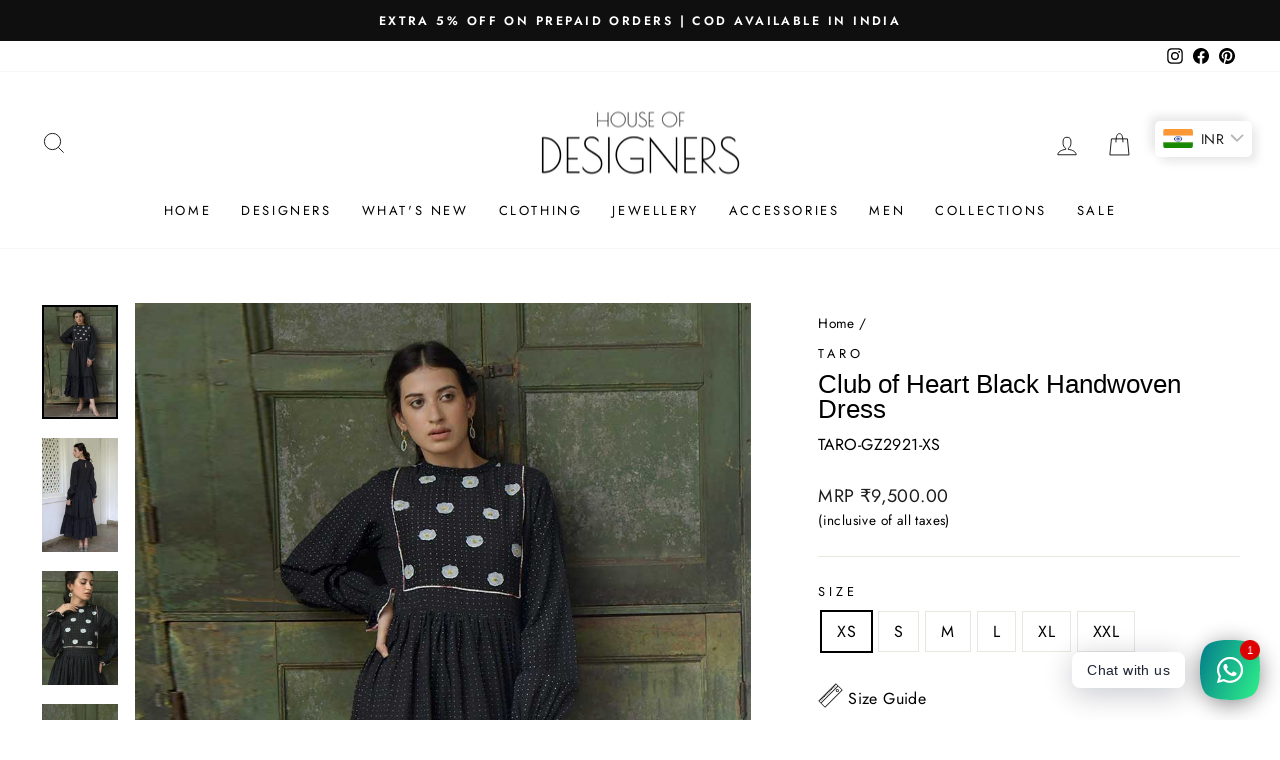

--- FILE ---
content_type: text/html; charset=utf-8
request_url: https://www.houseofdesigners.in/products/taro-gz2921
body_size: 37595
content:
<!doctype html>
<html class="no-js" lang="en" dir="ltr">
<head>
  
<!-- Google tag (gtag.js) -->
<script async src="https://www.googletagmanager.com/gtag/js?id=AW-11114382317"></script>
<script>
  window.dataLayer = window.dataLayer || [];
  function gtag(){dataLayer.push(arguments);}
  gtag('js', new Date());

  gtag('config', 'AW-11114382317');
</script>

  <meta name="google-site-verification" content="AYci28Fm2aBlEPAAyG5oX44ek6xS62g3Ov63ow1tooE" />
  <meta charset="utf-8">
  <meta http-equiv="X-UA-Compatible" content="IE=edge,chrome=1">
  <meta name="viewport" content="width=device-width,initial-scale=1">
  <meta name="theme-color" content="#111111">
  <link rel="canonical" href="https://www.houseofdesigners.in/products/taro-gz2921">
  <link rel="preconnect" href="https://cdn.shopify.com" crossorigin>
  <link rel="preconnect" href="https://fonts.shopifycdn.com" crossorigin>
  <link rel="dns-prefetch" href="https://productreviews.shopifycdn.com">
  <link rel="dns-prefetch" href="https://ajax.googleapis.com">
  <link rel="dns-prefetch" href="https://maps.googleapis.com">
  <link rel="dns-prefetch" href="https://maps.gstatic.com"><script type="text/javascript">
// * Theme file for custom changes
try {
    // * Listening for the event "zecpeThemeScriptLoaded" on the document and executing the code
    window.zecpeCustomCode = function (){
      // * Custom code goes here
    }
} catch (err) {
    console.log(err)
}
</script>

<script>
  window.storeShopifyDomain = "house-of-designers2.myshopify.com";
  window.Shopify = {
    ...window.Shopify,
    shop: storeShopifyDomain,
  };
  window.onload = () => {
    let shopifyObjectDomain = window?.Shopify?.shop;
    if (!window.Shopify.shop || !Shopify.shop.includes("myshopify.com")) {
      window.Shopify = {
        ...window.Shopify,
        shop: shopifyObjectDomain,
      };
    }
  };
  window.triggerSentry = (message) => {
  try {
    message = `[theme-script] :: ${message} :: ${window.location.href}`;
    fetch(`${window.zecpeHostName}/api/utils/sentry`, {
      method: "POST",
      body: JSON.stringify({ message, type: "error", sentry: true }),
      headers: {
        "Content-Type": "application/json",
      },
    });
  } catch (err) {
    console.error(`Zecpe sentry error :: ${err?.message}`);
  }
};
window.zecpeCheckFunctionAndCall = function (func, ...args) {
  try {
    let button = args[0];
    // * Checking if button is a valid HTML element
    if (button instanceof HTMLElement) {
      if (button && button.children) {
        if (Array.from(button.children).length === 2) {
          Array.from(button.children)[0].style.display = "grid";
          Array.from(button.children)[1].style.display = "none";
        }
        button.disabled = true;
        button.style.cursor = "not-allowed";
        // * Re-enabling button after 6 seconds
        setTimeout(() => {
          if (Array.from(button.children).length === 2) {
            Array.from(button.children)[0].style.display = "none";
            Array.from(button.children)[1].style.display = "flex";
          }
          button.removeAttribute("disabled");
          button.style.cursor = "pointer";
        }, 6000);
      }
    }
    if (typeof window[func] === "function") {
      window[func](...args);
    } else {
      let isZecpeThemeScriptLoaded = false;
      let script = document.createElement("script");
      script.type = "text/javascript";
      script.src = "https://cdn.zecpe.com/payModal/themeScript.js";
      script.id = "zecpe-theme-script";
      document.getElementsByTagName("head")[0].appendChild(script);
      // * Wait for 2 seconds, if script is not loaded redirect to /cart/checkout
      setTimeout(() => {
        if (!isZecpeThemeScriptLoaded) {
          window.location.href = "/cart/checkout";
        }
      }, 2000);
      script.onload = function () {
        isZecpeThemeScriptLoaded = true;
        // * Triggering the custom code handler to overrwite the default code
        window.zecpeCustomCode();
        window[func](...args);
      };
    }
  } catch (err) {
    window.triggerSentry(`zecpeCheckFunctionAndCall :: ${err?.message}`);
  }
};
window.ZecpeCheckVariant = (element, formElement = null) => {
  try {
    let addToCartBtn = element.closest("button");
    if (
      addToCartBtn &&
      addToCartBtn.textContent?.trim()?.toLowerCase() === "add to cart" &&
      addToCartBtn.disabled
    ) {
      return;
    }
    let productForm = formElement || element.closest("form");

    if (productForm) {
      let formObject = new Object();
      let formEntries = new FormData(productForm).entries();
      if (formEntries) {
        for (let entry of formEntries) formObject[entry[0]] = entry[1];
      }
      if (!formObject.id) {
        console.log(`Zecpe :: Id not found in form object`);
        return;
      }
      HandleBuyNowZecpe(element, productForm);
      return;
    }
  } catch (err) {
    window.triggerSentry(`ZecpeCheckVariant :: ${err?.message}`);
  }
};

</script>

<script type="text/javascript">
try {
  let buttonInnerHTML = `<div id="lds-ring"><div>&nbsp;</div><div>&nbsp;</div><div>&nbsp;</div><div>&nbsp;</div></div>
        <span class="occ-btn-text" style="display : flex;align-items : center;justify-content : center;"> 
          { ButtonText }
        </span>`;
  window.ZecpeCheckoutEventListenerHandler = (
    checkoutBtn,
    functionToBeInvoked
  ) => {
    try {
      // * Checking if button has zecpe-btn class
      if (!checkoutBtn.classList.contains("zecpe-btn")) {
        // * Checking if checkoutBtn is input tag
        if (checkoutBtn.nodeName === "INPUT") {
          // * Changing the checkoutBtn to a button tag
          const newCheckoutBtn = document.createElement("button");
          newCheckoutBtn.innerHTML = checkoutBtn.value;
          // * Apply all styles to the new button
          if (window.getComputedStyle) {
            const styles = window.getComputedStyle(checkoutBtn);
            for (let i = 0; i < styles.length; i++) {
              const style = styles[i];
              newCheckoutBtn.style[style] = styles.getPropertyValue(style);
            }
          }

          // * Assigning the same attributes to the new button
          for (let i = 0; i < checkoutBtn.attributes.length; i++) {
            newCheckoutBtn.setAttribute(
              checkoutBtn.attributes[i].name,
              checkoutBtn.attributes[i].value
            );
          }
          if(checkoutBtn?.parentNode){
            checkoutBtn.parentNode.insertBefore(newCheckoutBtn, checkoutBtn);
            checkoutBtn.parentNode.removeChild(checkoutBtn);
            checkoutBtn = newCheckoutBtn;
          }
        }
        // * Adding zecpe-btn class to the button
        checkoutBtn.classList.add("zecpe-btn");
        let eventCaptured = false;
        checkoutBtn.type = "button";
        // * Assigning height to the button it's initial height to avoid the button from changing its height
        checkoutBtn.style.height = checkoutBtn.offsetHeight + "px";
        if(checkoutBtn.style.height === "0px"){
          checkoutBtn.style.height = "50px"
        }
        checkoutBtn.addEventListener(
          "click",
          (e) => {
            // * Replacing the button innerHTML with buttonInnerHTML
            checkoutBtn.innerHTML = buttonInnerHTML.replace(
              "{ ButtonText }",
              checkoutBtn.innerHTML.trim()
            );
            checkoutBtn.classList.add("zecpe-btn-clicked");

            // * Stopping the event propagation
            e.preventDefault();
            e.stopPropagation();
            e.stopImmediatePropagation();
            if (window.zecpeCheckFunctionAndCall) {
              if (eventCaptured) return;
              eventCaptured = true;
              window.zecpeCheckFunctionAndCall(
                functionToBeInvoked,
                checkoutBtn
              );
            } else {
              window.location.href = "/cart/checkout";
            }
          },
          true
        );

        checkoutBtn.addEventListener("click", (e) => {
          // * Replacing the button innerHTML with buttonInnerHTML
          checkoutBtn.innerHTML = buttonInnerHTML.replace(
            "{ ButtonText }",
            checkoutBtn.innerHTML.trim()
          );
          checkoutBtn.classList.add("zecpe-btn-clicked");

          // * Stopping the event propagation
          e.preventDefault();
          e.stopPropagation();
          e.stopImmediatePropagation();

          if (window.zecpeCheckFunctionAndCall) {
            eventCaptured = true;
            window.zecpeCheckFunctionAndCall(functionToBeInvoked, checkoutBtn);
          } else {
            window.location.href = "/cart/checkout";
          }
        });
      }
    } catch (err) {
      window.triggerSentry(
        `Error in ZecpeCheckoutEventListenerHandler :: ${err?.message}`
      );
    }
  };
  const automateThemeSetup = () => {
    try {
      if (window.zecpeAutomatedThemeSetupDone) return;
      window.zecpeAutomatedThemeSetupDone = true;
      // * Adding mutation observer to handle the case when the checkout button is added dynamically
      // * select the node to observe for mutations (in this case, the body element)
      const targetNode = document.querySelector("body");

      // create a new instance of the MutationObserver
      const observer = new MutationObserver(function (mutationsList) {
        // loop through each mutation that has occurred
        for (let mutation of mutationsList) {
          // check if any nodes have been added
          if (mutation.type === "childList") {
            // loop through each added node
            for (let node of mutation.addedNodes) {
              // * Getting all the buttons and anchor tags from node and checking if the node itself is a button or anchor tag
              if (typeof node?.querySelectorAll !== "function") continue;
              let nodes = node.querySelectorAll("button, a, input");
              if (
                node &&
                (node.nodeName === "BUTTON" ||
                  node.nodeName === "A" ||
                  node.nodeName === "INPUT")
              ) {
                nodes = [node, ...nodes];
              }

              for (let node of nodes) {
                // check if the node is a button with textContent "Checkout"
                if (
                  (node.nodeName === "BUTTON" ||
                    node.nodeName === "A" ||
                    node.nodeName === "INPUT") &&
                  (node.textContent
                    ?.replace(/\s/g, "")
                    .toLowerCase()
                    ?.includes("checkout") ||
                    node.textContent
                      ?.replace(/\s/g, "")
                      .toLowerCase()
                      ?.includes("placeorder") ||
                    node.value
                      ?.replace(/\s/g, "")
                      .toLowerCase()
                      ?.includes("placeorder") ||
                    node.value
                      ?.replace(/\s/g, "")
                      .toLowerCase()
                      ?.includes("checkout"))
                ) {
                  // * perform any necessary action
                  ZecpeCheckoutEventListenerHandler(node, "handleOcc");
                } else if (
                  (node.nodeName === "BUTTON" ||
                    node.nodeName === "A" ||
                    node.nodeName === "INPUT") &&
                  (node.textContent
                    ?.replace(/\s/g, "")
                    .toLowerCase()
                    ?.includes("buynow") ||
                    node.textContent
                      ?.replace(/\s/g, "")
                      .toLowerCase()
                      ?.includes("buyitnow") ||
                    node.value
                      ?.replace(/\s/g, "")
                      .toLowerCase()
                      ?.includes("buyitnow") ||
                    node.value
                      ?.replace(/\s/g, "")
                      .toLowerCase()
                      ?.includes("buynow"))
                ) {
                  // * perform any necessary action
                  ZecpeCheckoutEventListenerHandler(node, "ZecpeCheckVariant");
                }
              }
            }
          }
        }
      });

      // * configure the observer to watch for childList mutations and subtree mutations
      const observerConfig = { childList: true, subtree: true };

      // * start observing the target node for mutations
      observer.observe(targetNode, observerConfig);

      // * Code to get all the buttons that have Checkout text on them
      let checkoutButtons = Array.from(
        document.querySelectorAll("button, a, input")
      ).filter((button) => {
        if (button.nodeName === "INPUT") {
          const buttonText = button.value.replace(/\s/g, "").toLowerCase();
          return (
            buttonText.includes("checkout") || buttonText.includes("placeorder")
          );
        } else {
          const buttonText = button.textContent
            .replace(/\s/g, "")
            .toLowerCase();
          return (
            buttonText.includes("checkout") || buttonText.includes("placeorder")
          );
        }
      });

      if (checkoutButtons.length) {
        checkoutButtons.forEach((checkoutBtn) => {
          ZecpeCheckoutEventListenerHandler(checkoutBtn, "handleOcc");
        });
      }
      let buyNowButtons = Array.from(
        document.querySelectorAll("button, a, input")
      ).filter((button) => {
        // Checking if button is input type
        if (button.nodeName === "INPUT") {
          const buttonText = button.value.replace(/\s/g, "").toLowerCase();
          return (
            buttonText.includes("buynow") || buttonText.includes("buyitnow")
          );
        } else {
          const buttonText = button.textContent
            .replace(/\s/g, "")
            .toLowerCase();
          return (
            buttonText.includes("buynow") || buttonText.includes("buyitnow")
          );
        }
      });
      if (buyNowButtons.length) {
        buyNowButtons.forEach((buyNowBtn) => {
          ZecpeCheckoutEventListenerHandler(buyNowBtn, "ZecpeCheckVariant");
        });
      }
    } catch (err) {
      window.triggerSentry(`Error in automateThemeSetup :: ${err?.message}`);
    }
  };
  window.addEventListener("DOMContentLoaded", automateThemeSetup);
  // window.addEventListener("load", automateThemeSetup);
} catch (err) {
  window.triggerSentry(
    `Error in doing automated theme setup :: ${err?.message}`
  );
}


</script>

<script async type="text/javascript">
    let themeScriptLoaded = false;
     // * Define a function to load the script with retries
  function loadScriptWithRetries(url, retries) {
    // * Checking if script is already loaded or retries are over
    if(retries <=0 || themeScriptLoaded) return;
    // * Creating a new script element
    let script = document.createElement('script');
    script.type = 'text/javascript';
    script.src = url;
    script.id = "zecpe-theme-script";
    script.async = true;
    script.onload = function() {
      // * Script loaded successfully
      themeScriptLoaded = true;
      // * Triggering the custom code handler to overrwite the default code
       window.zecpeCustomCode();
    };

    // * Append the script to the document head
    document.head.appendChild(script);

    // * Retrying after 2 seconds
    setTimeout(function() {
      loadScriptWithRetries(url, retries - 1);
    }, 2000);
  }
  // * Call the loadScriptWithRetries function with the script URL and retries count
  loadScriptWithRetries('https://cdn.zecpe.com/payModal/themeScript.js', 3);

</script>


<style>
    #occ-payment-loader {
      width: 40px;
      height: 40px;
      margin: auto !important;
      color: #000 !important;
      background: linear-gradient(currentColor 0 0), linear-gradient(currentColor 0 0), linear-gradient(currentColor 0 0), linear-gradient(currentColor 0 0);
      background-size: 21px 21px;
      background-repeat: no-repeat;
      animation: sh5 1.5s infinite cubic-bezier(0.3, 1, 0, 1);
    }
    @keyframes sh5 {
      0% {
        background-position: 0 0, 100% 0, 100% 100%, 0 100%;
      }
      33% {
        background-position: 0 0, 100% 0, 100% 100%, 0 100%;
        width: 60px;
        height: 60px;
      }
      66% {
        background-position: 100% 0, 100% 100%, 0 100%, 0 0;
        width: 60px;
        height: 60px;
      }
      100% {
        background-position: 100% 0, 100% 100%, 0 100%, 0 0;
      }
    }
  
    #occ-payment-loader-container {
      min-height: 60px;
      height: 60px;
      display: grid;
      place-items: center;
    }
    .zecpe-btn-clicked::after, .zecpe-btn-clicked::before {
      content : "" !important;
    }
    #zecpe-overlay {
      display: grid;
      position: fixed;
      top: 0;
      place-items: center;
      left: 0;
      z-index: 99999999999999;
      justify-content: center;
      align-items: center;
      width: 100vw;
      height: 100vh;
      background: #fff;
    }
  
    #zecpe-btn-text {
      line-height: 18px;
      text-align: left;
    }
  
    #zecpe-btn-header {
      font-weight: 600;
    }
    #zecpe-btn-desc {
      font-weight: 600;
      font-size: 11px;
    }
    #zecpe-arrow-icon {
      display: inline
    }
  
    .zecpe-buy-now {
      background: #000;
      width: 100%;
      font-weight: 700;
      text-transform: uppercase;
      letter-spacing: 0.3em;
      font-size: 13px;
      font-family: Montserrat, sans-serif;
      color: #fff;
      height: 46px;
      max-height: 46px;
      position: relative;
    }
    #lds-ring {
      display: none;
      position : relative;
      width: 100%;
      height: 30px;
      place-items: center;
      text-align: center;
      max-height: 100%;
    }
    #lds-ring div {
      box-sizing: border-box;
      display: block;
      width: 24px;
      position : absolute;
      height: 24px;
      margin: 3px;
      border: 3px solid #fff;
      border-radius: 50%;
      animation: lds-ring 1.2s cubic-bezier(0.5, 0, 0.5, 1) infinite;
      border-color: #fff transparent transparent transparent;
    }
    #lds-ring div:nth-child(1) {
      animation-delay: -0.45s;
    }
    #lds-ring div:nth-child(2) {
      animation-delay: -0.3s;
    }
    #lds-ring div:nth-child(3) {
      animation-delay: -0.15s;
    }
    @keyframes lds-ring {
      0% {
        transform: rotate(0deg);
      }
      100% {
        transform: rotate(360deg);
      }
    }
    @media only screen and (max-width: 768px) {
      .zecpe-buy-now {
        font-size: 11px;
      }
      #zecpe-btn-header {
        font-size: 14px
      }
      #zecpe-arrow-icon {
        display: none
      }
      #zecpe-btn-text {
        font-size: 14px;
      }
      #zecpe-btn-desc {
        font-size: 7px;
      }
    }
  </style><link rel="shortcut icon" href="//www.houseofdesigners.in/cdn/shop/files/Title_-_PNG_2517e5bb-1b28-40bb-8ca2-5bc327bb7207_32x32.png?v=1620572835" type="image/png" /><title>Shop Club of Heart Black Handwoven Dress by TARO at House of Designers
&ndash; HOUSE OF DESIGNERS
</title>
<meta name="description" content="TARO brings Ethnic &amp; Contemporary styles with statement hand embroidery on handloom textiles. It is a sustainable approach with fun colours &amp; relaxed silhouettes."><meta property="og:site_name" content="HOUSE OF DESIGNERS">
  <meta property="og:url" content="https://www.houseofdesigners.in/products/taro-gz2921">
  <meta property="og:title" content="Club of Heart Black Handwoven Dress">
  <meta property="og:type" content="product">
  <meta property="og:description" content="TARO brings Ethnic &amp; Contemporary styles with statement hand embroidery on handloom textiles. It is a sustainable approach with fun colours &amp; relaxed silhouettes."><meta property="og:image" content="http://www.houseofdesigners.in/cdn/shop/products/taro_taro-gz2921_club_of_heart_black_handwoven_dress_1.jpg?v=1747134051">
    <meta property="og:image:secure_url" content="https://www.houseofdesigners.in/cdn/shop/products/taro_taro-gz2921_club_of_heart_black_handwoven_dress_1.jpg?v=1747134051">
    <meta property="og:image:width" content="900">
    <meta property="og:image:height" content="1350"><meta name="twitter:site" content="@">
  <meta name="twitter:card" content="summary_large_image">
  <meta name="twitter:title" content="Club of Heart Black Handwoven Dress">
  <meta name="twitter:description" content="TARO brings Ethnic &amp; Contemporary styles with statement hand embroidery on handloom textiles. It is a sustainable approach with fun colours &amp; relaxed silhouettes.">
<style data-shopify>
  @font-face {
  font-family: Jost;
  font-weight: 400;
  font-style: normal;
  font-display: swap;
  src: url("//www.houseofdesigners.in/cdn/fonts/jost/jost_n4.d47a1b6347ce4a4c9f437608011273009d91f2b7.woff2") format("woff2"),
       url("//www.houseofdesigners.in/cdn/fonts/jost/jost_n4.791c46290e672b3f85c3d1c651ef2efa3819eadd.woff") format("woff");
}


  @font-face {
  font-family: Jost;
  font-weight: 600;
  font-style: normal;
  font-display: swap;
  src: url("//www.houseofdesigners.in/cdn/fonts/jost/jost_n6.ec1178db7a7515114a2d84e3dd680832b7af8b99.woff2") format("woff2"),
       url("//www.houseofdesigners.in/cdn/fonts/jost/jost_n6.b1178bb6bdd3979fef38e103a3816f6980aeaff9.woff") format("woff");
}

  @font-face {
  font-family: Jost;
  font-weight: 400;
  font-style: italic;
  font-display: swap;
  src: url("//www.houseofdesigners.in/cdn/fonts/jost/jost_i4.b690098389649750ada222b9763d55796c5283a5.woff2") format("woff2"),
       url("//www.houseofdesigners.in/cdn/fonts/jost/jost_i4.fd766415a47e50b9e391ae7ec04e2ae25e7e28b0.woff") format("woff");
}

  @font-face {
  font-family: Jost;
  font-weight: 600;
  font-style: italic;
  font-display: swap;
  src: url("//www.houseofdesigners.in/cdn/fonts/jost/jost_i6.9af7e5f39e3a108c08f24047a4276332d9d7b85e.woff2") format("woff2"),
       url("//www.houseofdesigners.in/cdn/fonts/jost/jost_i6.2bf310262638f998ed206777ce0b9a3b98b6fe92.woff") format("woff");
}

</style><link href="//www.houseofdesigners.in/cdn/shop/t/21/assets/theme.css?v=141105405483780131861716197838" rel="stylesheet" type="text/css" media="all" />
  <link href="//www.houseofdesigners.in/cdn/shop/t/21/assets/custom.css?v=95394266327805637661721825779" rel="stylesheet" type="text/css" media="all" />
<style data-shopify>:root {
    --typeHeaderPrimary: "system_ui";
    --typeHeaderFallback: -apple-system, 'Segoe UI', Roboto, 'Helvetica Neue', 'Noto Sans', 'Liberation Sans', Arial, sans-serif, 'Apple Color Emoji', 'Segoe UI Emoji', 'Segoe UI Symbol', 'Noto Color Emoji';
    --typeHeaderSize: 30px;
    --typeHeaderWeight: 400;
    --typeHeaderLineHeight: 1;
    --typeHeaderSpacing: 0.0em;

    --typeBasePrimary:Jost;
    --typeBaseFallback:sans-serif;
    --typeBaseSize: 16px;
    --typeBaseWeight: 400;
    --typeBaseSpacing: 0.025em;
    --typeBaseLineHeight: 1.6;

    --typeCollectionTitle: 16px;

    --iconWeight: 2px;
    --iconLinecaps: miter;

    
      --buttonRadius: 0px;
    

    --colorGridOverlayOpacity: 0.1;
  }

  .placeholder-content {
    background-image: linear-gradient(100deg, #ffffff 40%, #f7f7f7 63%, #ffffff 79%);
  }</style><script>
    document.documentElement.className = document.documentElement.className.replace('no-js', 'js');

    window.theme = window.theme || {};
    theme.routes = {
      home: "/",
      cart: "/cart.js",
      cartPage: "/cart",
      cartAdd: "/cart/add.js",
      cartChange: "/cart/change.js",
      search: "/search",
      predictive_url: "/search/suggest"
    };
    theme.strings = {
      soldOut: "Sold Out",
      unavailable: "Unavailable",
      inStockLabel: "In stock, ready to ship",
      oneStockLabel: "Low stock - [count] item left",
      otherStockLabel: "Low stock - [count] items left",
      willNotShipUntil: "Ready to ship [date]",
      willBeInStockAfter: "Back in stock [date]",
      waitingForStock: "Inventory on the way",
      savePrice: "Save [saved_amount]",
      cartEmpty: "Your cart is currently empty.",
      cartTermsConfirmation: "You must agree with the terms and conditions of sales to check out",
      searchCollections: "Collections:",
      searchPages: "Pages:",
      searchArticles: "Articles:",
      productFrom: "",
      maxQuantity: "You can only have [quantity] of [title] in your cart."
    };
    theme.settings = {
      cartType: "drawer",
      isCustomerTemplate: false,
      moneyFormat: "\u003cspan class=money\u003eMRP ₹{{amount}}\u003c\/span\u003e",
      saveType: "percent",
      productImageSize: "natural",
      productImageCover: false,
      predictiveSearch: true,
      predictiveSearchType: "product,article,page,collection",
      predictiveSearchVendor: false,
      predictiveSearchPrice: false,
      quickView: false,
      themeName: 'Impulse',
      themeVersion: "7.2.0"
    };
  </script>

  <script>window.performance && window.performance.mark && window.performance.mark('shopify.content_for_header.start');</script><meta name="google-site-verification" content="AYci28Fm2aBlEPAAyG5oX44ek6xS62g3Ov63ow1tooE">
<meta id="shopify-digital-wallet" name="shopify-digital-wallet" content="/56097571024/digital_wallets/dialog">
<link rel="alternate" type="application/json+oembed" href="https://www.houseofdesigners.in/products/taro-gz2921.oembed">
<script async="async" src="/checkouts/internal/preloads.js?locale=en-IN"></script>
<script id="shopify-features" type="application/json">{"accessToken":"f26772b4b21c5bd057fe4253a295384f","betas":["rich-media-storefront-analytics"],"domain":"www.houseofdesigners.in","predictiveSearch":true,"shopId":56097571024,"locale":"en"}</script>
<script>var Shopify = Shopify || {};
Shopify.shop = "house-of-designers2.myshopify.com";
Shopify.locale = "en";
Shopify.currency = {"active":"INR","rate":"1.0"};
Shopify.country = "IN";
Shopify.theme = {"name":"Zecpe[5 june]","id":130442985680,"schema_name":"Impulse","schema_version":"7.2.0","theme_store_id":857,"role":"main"};
Shopify.theme.handle = "null";
Shopify.theme.style = {"id":null,"handle":null};
Shopify.cdnHost = "www.houseofdesigners.in/cdn";
Shopify.routes = Shopify.routes || {};
Shopify.routes.root = "/";</script>
<script type="module">!function(o){(o.Shopify=o.Shopify||{}).modules=!0}(window);</script>
<script>!function(o){function n(){var o=[];function n(){o.push(Array.prototype.slice.apply(arguments))}return n.q=o,n}var t=o.Shopify=o.Shopify||{};t.loadFeatures=n(),t.autoloadFeatures=n()}(window);</script>
<script id="shop-js-analytics" type="application/json">{"pageType":"product"}</script>
<script defer="defer" async type="module" src="//www.houseofdesigners.in/cdn/shopifycloud/shop-js/modules/v2/client.init-shop-cart-sync_BN7fPSNr.en.esm.js"></script>
<script defer="defer" async type="module" src="//www.houseofdesigners.in/cdn/shopifycloud/shop-js/modules/v2/chunk.common_Cbph3Kss.esm.js"></script>
<script defer="defer" async type="module" src="//www.houseofdesigners.in/cdn/shopifycloud/shop-js/modules/v2/chunk.modal_DKumMAJ1.esm.js"></script>
<script type="module">
  await import("//www.houseofdesigners.in/cdn/shopifycloud/shop-js/modules/v2/client.init-shop-cart-sync_BN7fPSNr.en.esm.js");
await import("//www.houseofdesigners.in/cdn/shopifycloud/shop-js/modules/v2/chunk.common_Cbph3Kss.esm.js");
await import("//www.houseofdesigners.in/cdn/shopifycloud/shop-js/modules/v2/chunk.modal_DKumMAJ1.esm.js");

  window.Shopify.SignInWithShop?.initShopCartSync?.({"fedCMEnabled":true,"windoidEnabled":true});

</script>
<script>(function() {
  var isLoaded = false;
  function asyncLoad() {
    if (isLoaded) return;
    isLoaded = true;
    var urls = ["https:\/\/assets1.adroll.com\/shopify\/latest\/j\/shopify_rolling_bootstrap_v2.js?adroll_adv_id=IUM7YAMIWZEYTLMOR6HGAP\u0026adroll_pix_id=NMUQTD6WE5EVZMHYUHZ6BV\u0026shop=house-of-designers2.myshopify.com","https:\/\/cdn.zecpe.com\/payModal\/events-embed.js?shop=house-of-designers2.myshopify.com","https:\/\/cdn.zecpe.com\/payModal\/checkout.js?shop=house-of-designers2.myshopify.com","https:\/\/www.houseofdesigners.in\/apps\/buckscc\/sdk.min.js?shop=house-of-designers2.myshopify.com","https:\/\/size-guides.esc-apps-cdn.com\/1762836841-app.house-of-designers2.myshopify.com.js?shop=house-of-designers2.myshopify.com"];
    for (var i = 0; i < urls.length; i++) {
      var s = document.createElement('script');
      s.type = 'text/javascript';
      s.async = true;
      s.src = urls[i];
      var x = document.getElementsByTagName('script')[0];
      x.parentNode.insertBefore(s, x);
    }
  };
  if(window.attachEvent) {
    window.attachEvent('onload', asyncLoad);
  } else {
    window.addEventListener('load', asyncLoad, false);
  }
})();</script>
<script id="__st">var __st={"a":56097571024,"offset":19800,"reqid":"a961a336-12e2-4ccd-8f9f-57028a1e8ad9-1770088689","pageurl":"www.houseofdesigners.in\/products\/taro-gz2921","u":"e70445c041b5","p":"product","rtyp":"product","rid":6714560184528};</script>
<script>window.ShopifyPaypalV4VisibilityTracking = true;</script>
<script id="captcha-bootstrap">!function(){'use strict';const t='contact',e='account',n='new_comment',o=[[t,t],['blogs',n],['comments',n],[t,'customer']],c=[[e,'customer_login'],[e,'guest_login'],[e,'recover_customer_password'],[e,'create_customer']],r=t=>t.map((([t,e])=>`form[action*='/${t}']:not([data-nocaptcha='true']) input[name='form_type'][value='${e}']`)).join(','),a=t=>()=>t?[...document.querySelectorAll(t)].map((t=>t.form)):[];function s(){const t=[...o],e=r(t);return a(e)}const i='password',u='form_key',d=['recaptcha-v3-token','g-recaptcha-response','h-captcha-response',i],f=()=>{try{return window.sessionStorage}catch{return}},m='__shopify_v',_=t=>t.elements[u];function p(t,e,n=!1){try{const o=window.sessionStorage,c=JSON.parse(o.getItem(e)),{data:r}=function(t){const{data:e,action:n}=t;return t[m]||n?{data:e,action:n}:{data:t,action:n}}(c);for(const[e,n]of Object.entries(r))t.elements[e]&&(t.elements[e].value=n);n&&o.removeItem(e)}catch(o){console.error('form repopulation failed',{error:o})}}const l='form_type',E='cptcha';function T(t){t.dataset[E]=!0}const w=window,h=w.document,L='Shopify',v='ce_forms',y='captcha';let A=!1;((t,e)=>{const n=(g='f06e6c50-85a8-45c8-87d0-21a2b65856fe',I='https://cdn.shopify.com/shopifycloud/storefront-forms-hcaptcha/ce_storefront_forms_captcha_hcaptcha.v1.5.2.iife.js',D={infoText:'Protected by hCaptcha',privacyText:'Privacy',termsText:'Terms'},(t,e,n)=>{const o=w[L][v],c=o.bindForm;if(c)return c(t,g,e,D).then(n);var r;o.q.push([[t,g,e,D],n]),r=I,A||(h.body.append(Object.assign(h.createElement('script'),{id:'captcha-provider',async:!0,src:r})),A=!0)});var g,I,D;w[L]=w[L]||{},w[L][v]=w[L][v]||{},w[L][v].q=[],w[L][y]=w[L][y]||{},w[L][y].protect=function(t,e){n(t,void 0,e),T(t)},Object.freeze(w[L][y]),function(t,e,n,w,h,L){const[v,y,A,g]=function(t,e,n){const i=e?o:[],u=t?c:[],d=[...i,...u],f=r(d),m=r(i),_=r(d.filter((([t,e])=>n.includes(e))));return[a(f),a(m),a(_),s()]}(w,h,L),I=t=>{const e=t.target;return e instanceof HTMLFormElement?e:e&&e.form},D=t=>v().includes(t);t.addEventListener('submit',(t=>{const e=I(t);if(!e)return;const n=D(e)&&!e.dataset.hcaptchaBound&&!e.dataset.recaptchaBound,o=_(e),c=g().includes(e)&&(!o||!o.value);(n||c)&&t.preventDefault(),c&&!n&&(function(t){try{if(!f())return;!function(t){const e=f();if(!e)return;const n=_(t);if(!n)return;const o=n.value;o&&e.removeItem(o)}(t);const e=Array.from(Array(32),(()=>Math.random().toString(36)[2])).join('');!function(t,e){_(t)||t.append(Object.assign(document.createElement('input'),{type:'hidden',name:u})),t.elements[u].value=e}(t,e),function(t,e){const n=f();if(!n)return;const o=[...t.querySelectorAll(`input[type='${i}']`)].map((({name:t})=>t)),c=[...d,...o],r={};for(const[a,s]of new FormData(t).entries())c.includes(a)||(r[a]=s);n.setItem(e,JSON.stringify({[m]:1,action:t.action,data:r}))}(t,e)}catch(e){console.error('failed to persist form',e)}}(e),e.submit())}));const S=(t,e)=>{t&&!t.dataset[E]&&(n(t,e.some((e=>e===t))),T(t))};for(const o of['focusin','change'])t.addEventListener(o,(t=>{const e=I(t);D(e)&&S(e,y())}));const B=e.get('form_key'),M=e.get(l),P=B&&M;t.addEventListener('DOMContentLoaded',(()=>{const t=y();if(P)for(const e of t)e.elements[l].value===M&&p(e,B);[...new Set([...A(),...v().filter((t=>'true'===t.dataset.shopifyCaptcha))])].forEach((e=>S(e,t)))}))}(h,new URLSearchParams(w.location.search),n,t,e,['guest_login'])})(!0,!0)}();</script>
<script integrity="sha256-4kQ18oKyAcykRKYeNunJcIwy7WH5gtpwJnB7kiuLZ1E=" data-source-attribution="shopify.loadfeatures" defer="defer" src="//www.houseofdesigners.in/cdn/shopifycloud/storefront/assets/storefront/load_feature-a0a9edcb.js" crossorigin="anonymous"></script>
<script data-source-attribution="shopify.dynamic_checkout.dynamic.init">var Shopify=Shopify||{};Shopify.PaymentButton=Shopify.PaymentButton||{isStorefrontPortableWallets:!0,init:function(){window.Shopify.PaymentButton.init=function(){};var t=document.createElement("script");t.src="https://www.houseofdesigners.in/cdn/shopifycloud/portable-wallets/latest/portable-wallets.en.js",t.type="module",document.head.appendChild(t)}};
</script>
<script data-source-attribution="shopify.dynamic_checkout.buyer_consent">
  function portableWalletsHideBuyerConsent(e){var t=document.getElementById("shopify-buyer-consent"),n=document.getElementById("shopify-subscription-policy-button");t&&n&&(t.classList.add("hidden"),t.setAttribute("aria-hidden","true"),n.removeEventListener("click",e))}function portableWalletsShowBuyerConsent(e){var t=document.getElementById("shopify-buyer-consent"),n=document.getElementById("shopify-subscription-policy-button");t&&n&&(t.classList.remove("hidden"),t.removeAttribute("aria-hidden"),n.addEventListener("click",e))}window.Shopify?.PaymentButton&&(window.Shopify.PaymentButton.hideBuyerConsent=portableWalletsHideBuyerConsent,window.Shopify.PaymentButton.showBuyerConsent=portableWalletsShowBuyerConsent);
</script>
<script>
  function portableWalletsCleanup(e){e&&e.src&&console.error("Failed to load portable wallets script "+e.src);var t=document.querySelectorAll("shopify-accelerated-checkout .shopify-payment-button__skeleton, shopify-accelerated-checkout-cart .wallet-cart-button__skeleton"),e=document.getElementById("shopify-buyer-consent");for(let e=0;e<t.length;e++)t[e].remove();e&&e.remove()}function portableWalletsNotLoadedAsModule(e){e instanceof ErrorEvent&&"string"==typeof e.message&&e.message.includes("import.meta")&&"string"==typeof e.filename&&e.filename.includes("portable-wallets")&&(window.removeEventListener("error",portableWalletsNotLoadedAsModule),window.Shopify.PaymentButton.failedToLoad=e,"loading"===document.readyState?document.addEventListener("DOMContentLoaded",window.Shopify.PaymentButton.init):window.Shopify.PaymentButton.init())}window.addEventListener("error",portableWalletsNotLoadedAsModule);
</script>

<script type="module" src="https://www.houseofdesigners.in/cdn/shopifycloud/portable-wallets/latest/portable-wallets.en.js" onError="portableWalletsCleanup(this)" crossorigin="anonymous"></script>
<script nomodule>
  document.addEventListener("DOMContentLoaded", portableWalletsCleanup);
</script>

<link id="shopify-accelerated-checkout-styles" rel="stylesheet" media="screen" href="https://www.houseofdesigners.in/cdn/shopifycloud/portable-wallets/latest/accelerated-checkout-backwards-compat.css" crossorigin="anonymous">
<style id="shopify-accelerated-checkout-cart">
        #shopify-buyer-consent {
  margin-top: 1em;
  display: inline-block;
  width: 100%;
}

#shopify-buyer-consent.hidden {
  display: none;
}

#shopify-subscription-policy-button {
  background: none;
  border: none;
  padding: 0;
  text-decoration: underline;
  font-size: inherit;
  cursor: pointer;
}

#shopify-subscription-policy-button::before {
  box-shadow: none;
}

      </style>

<script>window.performance && window.performance.mark && window.performance.mark('shopify.content_for_header.end');</script>

  <script src="//www.houseofdesigners.in/cdn/shop/t/21/assets/vendor-scripts-v11.js" defer="defer"></script><script src="//www.houseofdesigners.in/cdn/shop/t/21/assets/theme.js?v=55756253424135875631687327777" defer="defer"></script>
  
  <script src="//www.houseofdesigners.in/cdn/shop/t/21/assets/custom.js?v=4824312437939469481688639780" defer="defer"></script>

  <!-- Google tag (gtag.js) -->
<script async src="https://www.googletagmanager.com/gtag/js?id=G-JR8WYHZ6QZ"></script>
<script>
  window.dataLayer = window.dataLayer || [];
  function gtag(){dataLayer.push(arguments);}
  gtag('js', new Date());

  gtag('config', 'G-JR8WYHZ6QZ');
</script>


        <script>
        window.bucksCC = window.bucksCC || {};
        window.bucksCC.config = {}; window.bucksCC.reConvert = function () {};
        "function"!=typeof Object.assign&&(Object.assign=function(n){if(null==n)throw new TypeError("Cannot convert undefined or null to object");for(var r=Object(n),t=1;t<arguments.length;t++){var e=arguments[t];if(null!=e)for(var o in e)e.hasOwnProperty(o)&&(r[o]=e[o])}return r});
        Object.assign(window.bucksCC.config, {"id":null,"active":true,"userCurrency":"","selectedCurrencies":"[{\"USD\":\"US Dollar (USD)\"},{\"EUR\":\"Euro (EUR)\"},{\"GBP\":\"British Pound (GBP)\"},{\"CAD\":\"Canadian Dollar (CAD)\"},{\"AUD\":\"Australian Dollar (AUD)\"},{\"AED\":\"United Arab Emirates Dirham (AED)\"},{\"SGD\":\"Singapore Dollar (SGD)\"},{\"SAR\":\"Saudi Riyal (SAR)\"},{\"KWD\":\"Kuwaiti Dinar (KWD)\"},{\"INR\":\"Indian Rupee (INR)\"}]","autoSwitchCurrencyLocationBased":false,"moneyWithCurrencyFormat":true,"autoSwitchOnlyToPreferredCurrency":false,"showCurrencyCodesOnly":false,"displayPositionType":"header","displayPosition":"bottom_left","customPosition":"header a[href*=\"/cart\"]","positionPlacement":"after","mobileDisplayPositionType":"header","mobileDisplayPosition":"bottom_left","mobileCustomPosition":"header a[href*=\"/cart\"]","mobilePositionPlacement":"after","showInDesktop":true,"showInMobileDevice":true,"showOriginalPriceOnMouseHover":false,"customOptionsPlacement":false,"optionsPlacementType":"left_upwards","customOptionsPlacementMobile":false,"optionsPlacementTypeMobile":"left_upwards","cartNotificationStatus":false,"cartNotificationMessage":"We process all orders in {STORE_CURRENCY} and you will be checkout using the most current exchange rates.","cartNotificationBackgroundColor":"rgba(251,245,245,1)","cartNotificationTextColor":"rgba(30,30,30,1)","roundingDecimal":0.99,"priceRoundingType":"none","defaultCurrencyRounding":false,"integrateWithOtherApps":true,"themeType":"default","backgroundColor":"rgba(255,255,255,1)","textColor":"rgba(30,30,30,1)","hoverColor":"rgba(255,255,255,1)","borderStyle":"boxShadow","instantLoader":false,"darkMode":false,"flagStyle":"traditional","flagTheme":"rounded","flagDisplayOption":"showFlagAndCurrency","trigger":"","watchUrls":"","expertSettings":"{\"css\":\"\"}"}, { money_format: "\u003cspan class=money\u003eMRP ₹{{amount}}\u003c\/span\u003e", money_with_currency_format: "\u003cspan class=money\u003eMRP ₹{{amount}}\u003c\/span\u003e", userCurrency: "INR" }); window.bucksCC.config.multiCurrencies = [];  window.bucksCC.config.multiCurrencies = "INR".split(',') || ''; window.bucksCC.config.cartCurrency = "INR" || '';  
        </script>
            <!-- BEGIN app block: shopify://apps/rt-social-chat-live-chat/blocks/app-embed/9baee9b7-6929-47af-9935-05bcdc376396 --><script>
  window.roarJs = window.roarJs || {};
  roarJs.WhatsAppConfig = {
    metafields: {
      shop: "house-of-designers2.myshopify.com",
      settings: {"enabled":"1","block_order":["1492096252560"],"blocks":{"1492096252560":{"disabled":"0","type":"whatsapp","number":"+918826486949","whatsapp_web":"0","name":"Customer Care","label":"Support","avatar":"0","avatar_url":"https:\/\/www.gravatar.com\/avatar","online":"1","timezone":"America\/New_York","sunday":{"enabled":"1","range":"480,1050"},"monday":{"enabled":"1","range":"480,1050"},"tuesday":{"enabled":"1","range":"480,1050"},"wednesday":{"enabled":"1","range":"480,1050"},"thursday":{"enabled":"1","range":"480,1050"},"friday":{"enabled":"1","range":"480,1050"},"saturday":{"enabled":"1","range":"480,1050"},"offline":"I will be back soon","chat":{"enabled":"1","greeting":"Hi, Greetings from House of Designers.\r\nHow may we help you today?"},"message":"","page_url":"1"}},"param":{"newtab":"0","offline_disabled":"0","offline_message":"1","greeting":{"enabled":"0","message":"Hi there! How can we help you? Tap here to start chat with us.","delay":"5"},"pending":{"enabled":"1","number":"1","color":"#ffffff","background":"#dd0000"},"position":{"value":"right","bottom":"20","left":"20","right":"20"},"cta_type":"all"},"mobile":{"enabled":"1","position":{"value":"inherit","bottom":"20","left":"20","right":"20"}},"style":{"gradient":"preset","pattern":"0","custom":{"color":"#ffffff","background":"#2db67c"},"icon":"10","rounded":"0"},"share":{"block_order":["facebook","twitter","whatsapp"],"blocks":{"facebook":{"type":"facebook","label":"Share on Facebook"},"twitter":{"type":"twitter","label":"Share on Twitter"},"whatsapp":{"type":"whatsapp","label":"Share on Whatsapp"}},"param":{"enabled":"0","position":"left"},"mobile":{"enabled":"1","position":"inherit"},"style":{"color":"#000000","background":"#ffffff"},"texts":{"button":"Share","message":"Check this out, it's so cool!"}},"charge":false,"onetime":false,"track_url":"https:\/\/haloroar.com\/app\/whatsapp\/tracking","texts":{"title":"Hi there 👋","description":"Welcome to Social Chat and Share. Ask us anything 🎉","note":"We typically reply within a few minutes","button":"Chat with us","placeholder":"Send a message…","emoji_search":"Search emoji…","emoji_frequently":"Frequently used","emoji_people":"People","emoji_nature":"Nature","emoji_objects":"Objects","emoji_places":"Places","emoji_symbols":"Symbols","emoji_not_found":"No emoji could be found"},"only1":"true"},
      moneyFormat: "\u003cspan class=money\u003eMRP ₹{{amount}}\u003c\/span\u003e"
    }
  }
</script>

<script src="https://cdn.shopify.com/extensions/019a1460-f72e-7cbc-becc-90116917fae9/rt-whats-app-chat-live-chat-2/assets/whatsapp.js" defer></script>


<!-- END app block --><link href="https://cdn.shopify.com/extensions/019a1460-f72e-7cbc-becc-90116917fae9/rt-whats-app-chat-live-chat-2/assets/whatsapp.css" rel="stylesheet" type="text/css" media="all">
<link href="https://monorail-edge.shopifysvc.com" rel="dns-prefetch">
<script>(function(){if ("sendBeacon" in navigator && "performance" in window) {try {var session_token_from_headers = performance.getEntriesByType('navigation')[0].serverTiming.find(x => x.name == '_s').description;} catch {var session_token_from_headers = undefined;}var session_cookie_matches = document.cookie.match(/_shopify_s=([^;]*)/);var session_token_from_cookie = session_cookie_matches && session_cookie_matches.length === 2 ? session_cookie_matches[1] : "";var session_token = session_token_from_headers || session_token_from_cookie || "";function handle_abandonment_event(e) {var entries = performance.getEntries().filter(function(entry) {return /monorail-edge.shopifysvc.com/.test(entry.name);});if (!window.abandonment_tracked && entries.length === 0) {window.abandonment_tracked = true;var currentMs = Date.now();var navigation_start = performance.timing.navigationStart;var payload = {shop_id: 56097571024,url: window.location.href,navigation_start,duration: currentMs - navigation_start,session_token,page_type: "product"};window.navigator.sendBeacon("https://monorail-edge.shopifysvc.com/v1/produce", JSON.stringify({schema_id: "online_store_buyer_site_abandonment/1.1",payload: payload,metadata: {event_created_at_ms: currentMs,event_sent_at_ms: currentMs}}));}}window.addEventListener('pagehide', handle_abandonment_event);}}());</script>
<script id="web-pixels-manager-setup">(function e(e,d,r,n,o){if(void 0===o&&(o={}),!Boolean(null===(a=null===(i=window.Shopify)||void 0===i?void 0:i.analytics)||void 0===a?void 0:a.replayQueue)){var i,a;window.Shopify=window.Shopify||{};var t=window.Shopify;t.analytics=t.analytics||{};var s=t.analytics;s.replayQueue=[],s.publish=function(e,d,r){return s.replayQueue.push([e,d,r]),!0};try{self.performance.mark("wpm:start")}catch(e){}var l=function(){var e={modern:/Edge?\/(1{2}[4-9]|1[2-9]\d|[2-9]\d{2}|\d{4,})\.\d+(\.\d+|)|Firefox\/(1{2}[4-9]|1[2-9]\d|[2-9]\d{2}|\d{4,})\.\d+(\.\d+|)|Chrom(ium|e)\/(9{2}|\d{3,})\.\d+(\.\d+|)|(Maci|X1{2}).+ Version\/(15\.\d+|(1[6-9]|[2-9]\d|\d{3,})\.\d+)([,.]\d+|)( \(\w+\)|)( Mobile\/\w+|) Safari\/|Chrome.+OPR\/(9{2}|\d{3,})\.\d+\.\d+|(CPU[ +]OS|iPhone[ +]OS|CPU[ +]iPhone|CPU IPhone OS|CPU iPad OS)[ +]+(15[._]\d+|(1[6-9]|[2-9]\d|\d{3,})[._]\d+)([._]\d+|)|Android:?[ /-](13[3-9]|1[4-9]\d|[2-9]\d{2}|\d{4,})(\.\d+|)(\.\d+|)|Android.+Firefox\/(13[5-9]|1[4-9]\d|[2-9]\d{2}|\d{4,})\.\d+(\.\d+|)|Android.+Chrom(ium|e)\/(13[3-9]|1[4-9]\d|[2-9]\d{2}|\d{4,})\.\d+(\.\d+|)|SamsungBrowser\/([2-9]\d|\d{3,})\.\d+/,legacy:/Edge?\/(1[6-9]|[2-9]\d|\d{3,})\.\d+(\.\d+|)|Firefox\/(5[4-9]|[6-9]\d|\d{3,})\.\d+(\.\d+|)|Chrom(ium|e)\/(5[1-9]|[6-9]\d|\d{3,})\.\d+(\.\d+|)([\d.]+$|.*Safari\/(?![\d.]+ Edge\/[\d.]+$))|(Maci|X1{2}).+ Version\/(10\.\d+|(1[1-9]|[2-9]\d|\d{3,})\.\d+)([,.]\d+|)( \(\w+\)|)( Mobile\/\w+|) Safari\/|Chrome.+OPR\/(3[89]|[4-9]\d|\d{3,})\.\d+\.\d+|(CPU[ +]OS|iPhone[ +]OS|CPU[ +]iPhone|CPU IPhone OS|CPU iPad OS)[ +]+(10[._]\d+|(1[1-9]|[2-9]\d|\d{3,})[._]\d+)([._]\d+|)|Android:?[ /-](13[3-9]|1[4-9]\d|[2-9]\d{2}|\d{4,})(\.\d+|)(\.\d+|)|Mobile Safari.+OPR\/([89]\d|\d{3,})\.\d+\.\d+|Android.+Firefox\/(13[5-9]|1[4-9]\d|[2-9]\d{2}|\d{4,})\.\d+(\.\d+|)|Android.+Chrom(ium|e)\/(13[3-9]|1[4-9]\d|[2-9]\d{2}|\d{4,})\.\d+(\.\d+|)|Android.+(UC? ?Browser|UCWEB|U3)[ /]?(15\.([5-9]|\d{2,})|(1[6-9]|[2-9]\d|\d{3,})\.\d+)\.\d+|SamsungBrowser\/(5\.\d+|([6-9]|\d{2,})\.\d+)|Android.+MQ{2}Browser\/(14(\.(9|\d{2,})|)|(1[5-9]|[2-9]\d|\d{3,})(\.\d+|))(\.\d+|)|K[Aa][Ii]OS\/(3\.\d+|([4-9]|\d{2,})\.\d+)(\.\d+|)/},d=e.modern,r=e.legacy,n=navigator.userAgent;return n.match(d)?"modern":n.match(r)?"legacy":"unknown"}(),u="modern"===l?"modern":"legacy",c=(null!=n?n:{modern:"",legacy:""})[u],f=function(e){return[e.baseUrl,"/wpm","/b",e.hashVersion,"modern"===e.buildTarget?"m":"l",".js"].join("")}({baseUrl:d,hashVersion:r,buildTarget:u}),m=function(e){var d=e.version,r=e.bundleTarget,n=e.surface,o=e.pageUrl,i=e.monorailEndpoint;return{emit:function(e){var a=e.status,t=e.errorMsg,s=(new Date).getTime(),l=JSON.stringify({metadata:{event_sent_at_ms:s},events:[{schema_id:"web_pixels_manager_load/3.1",payload:{version:d,bundle_target:r,page_url:o,status:a,surface:n,error_msg:t},metadata:{event_created_at_ms:s}}]});if(!i)return console&&console.warn&&console.warn("[Web Pixels Manager] No Monorail endpoint provided, skipping logging."),!1;try{return self.navigator.sendBeacon.bind(self.navigator)(i,l)}catch(e){}var u=new XMLHttpRequest;try{return u.open("POST",i,!0),u.setRequestHeader("Content-Type","text/plain"),u.send(l),!0}catch(e){return console&&console.warn&&console.warn("[Web Pixels Manager] Got an unhandled error while logging to Monorail."),!1}}}}({version:r,bundleTarget:l,surface:e.surface,pageUrl:self.location.href,monorailEndpoint:e.monorailEndpoint});try{o.browserTarget=l,function(e){var d=e.src,r=e.async,n=void 0===r||r,o=e.onload,i=e.onerror,a=e.sri,t=e.scriptDataAttributes,s=void 0===t?{}:t,l=document.createElement("script"),u=document.querySelector("head"),c=document.querySelector("body");if(l.async=n,l.src=d,a&&(l.integrity=a,l.crossOrigin="anonymous"),s)for(var f in s)if(Object.prototype.hasOwnProperty.call(s,f))try{l.dataset[f]=s[f]}catch(e){}if(o&&l.addEventListener("load",o),i&&l.addEventListener("error",i),u)u.appendChild(l);else{if(!c)throw new Error("Did not find a head or body element to append the script");c.appendChild(l)}}({src:f,async:!0,onload:function(){if(!function(){var e,d;return Boolean(null===(d=null===(e=window.Shopify)||void 0===e?void 0:e.analytics)||void 0===d?void 0:d.initialized)}()){var d=window.webPixelsManager.init(e)||void 0;if(d){var r=window.Shopify.analytics;r.replayQueue.forEach((function(e){var r=e[0],n=e[1],o=e[2];d.publishCustomEvent(r,n,o)})),r.replayQueue=[],r.publish=d.publishCustomEvent,r.visitor=d.visitor,r.initialized=!0}}},onerror:function(){return m.emit({status:"failed",errorMsg:"".concat(f," has failed to load")})},sri:function(e){var d=/^sha384-[A-Za-z0-9+/=]+$/;return"string"==typeof e&&d.test(e)}(c)?c:"",scriptDataAttributes:o}),m.emit({status:"loading"})}catch(e){m.emit({status:"failed",errorMsg:(null==e?void 0:e.message)||"Unknown error"})}}})({shopId: 56097571024,storefrontBaseUrl: "https://www.houseofdesigners.in",extensionsBaseUrl: "https://extensions.shopifycdn.com/cdn/shopifycloud/web-pixels-manager",monorailEndpoint: "https://monorail-edge.shopifysvc.com/unstable/produce_batch",surface: "storefront-renderer",enabledBetaFlags: ["2dca8a86"],webPixelsConfigList: [{"id":"212435152","configuration":"{\"config\":\"{\\\"pixel_id\\\":\\\"G-JR8WYHZ6QZ\\\",\\\"target_country\\\":\\\"IN\\\",\\\"gtag_events\\\":[{\\\"type\\\":\\\"begin_checkout\\\",\\\"action_label\\\":\\\"G-JR8WYHZ6QZ\\\"},{\\\"type\\\":\\\"search\\\",\\\"action_label\\\":\\\"G-JR8WYHZ6QZ\\\"},{\\\"type\\\":\\\"view_item\\\",\\\"action_label\\\":[\\\"G-JR8WYHZ6QZ\\\",\\\"MC-5NN5WTYRHP\\\"]},{\\\"type\\\":\\\"purchase\\\",\\\"action_label\\\":[\\\"G-JR8WYHZ6QZ\\\",\\\"MC-5NN5WTYRHP\\\"]},{\\\"type\\\":\\\"page_view\\\",\\\"action_label\\\":[\\\"G-JR8WYHZ6QZ\\\",\\\"MC-5NN5WTYRHP\\\"]},{\\\"type\\\":\\\"add_payment_info\\\",\\\"action_label\\\":\\\"G-JR8WYHZ6QZ\\\"},{\\\"type\\\":\\\"add_to_cart\\\",\\\"action_label\\\":\\\"G-JR8WYHZ6QZ\\\"}],\\\"enable_monitoring_mode\\\":false}\"}","eventPayloadVersion":"v1","runtimeContext":"OPEN","scriptVersion":"b2a88bafab3e21179ed38636efcd8a93","type":"APP","apiClientId":1780363,"privacyPurposes":[],"dataSharingAdjustments":{"protectedCustomerApprovalScopes":["read_customer_address","read_customer_email","read_customer_name","read_customer_personal_data","read_customer_phone"]}},{"id":"107544784","configuration":"{\"pixel_id\":\"1150862441746379\",\"pixel_type\":\"facebook_pixel\",\"metaapp_system_user_token\":\"-\"}","eventPayloadVersion":"v1","runtimeContext":"OPEN","scriptVersion":"ca16bc87fe92b6042fbaa3acc2fbdaa6","type":"APP","apiClientId":2329312,"privacyPurposes":["ANALYTICS","MARKETING","SALE_OF_DATA"],"dataSharingAdjustments":{"protectedCustomerApprovalScopes":["read_customer_address","read_customer_email","read_customer_name","read_customer_personal_data","read_customer_phone"]}},{"id":"shopify-app-pixel","configuration":"{}","eventPayloadVersion":"v1","runtimeContext":"STRICT","scriptVersion":"0450","apiClientId":"shopify-pixel","type":"APP","privacyPurposes":["ANALYTICS","MARKETING"]},{"id":"shopify-custom-pixel","eventPayloadVersion":"v1","runtimeContext":"LAX","scriptVersion":"0450","apiClientId":"shopify-pixel","type":"CUSTOM","privacyPurposes":["ANALYTICS","MARKETING"]}],isMerchantRequest: false,initData: {"shop":{"name":"HOUSE OF DESIGNERS","paymentSettings":{"currencyCode":"INR"},"myshopifyDomain":"house-of-designers2.myshopify.com","countryCode":"IN","storefrontUrl":"https:\/\/www.houseofdesigners.in"},"customer":null,"cart":null,"checkout":null,"productVariants":[{"price":{"amount":9500.0,"currencyCode":"INR"},"product":{"title":"Club of Heart Black Handwoven Dress","vendor":"TARO","id":"6714560184528","untranslatedTitle":"Club of Heart Black Handwoven Dress","url":"\/products\/taro-gz2921","type":"Dresses"},"id":"40004549148880","image":{"src":"\/\/www.houseofdesigners.in\/cdn\/shop\/products\/taro_taro-gz2921_club_of_heart_black_handwoven_dress_1.jpg?v=1747134051"},"sku":"TARO-GZ2921-XS","title":"XS","untranslatedTitle":"XS"},{"price":{"amount":9500.0,"currencyCode":"INR"},"product":{"title":"Club of Heart Black Handwoven Dress","vendor":"TARO","id":"6714560184528","untranslatedTitle":"Club of Heart Black Handwoven Dress","url":"\/products\/taro-gz2921","type":"Dresses"},"id":"40004549181648","image":{"src":"\/\/www.houseofdesigners.in\/cdn\/shop\/products\/taro_taro-gz2921_club_of_heart_black_handwoven_dress_1.jpg?v=1747134051"},"sku":"TARO-GZ2921-S","title":"S","untranslatedTitle":"S"},{"price":{"amount":9500.0,"currencyCode":"INR"},"product":{"title":"Club of Heart Black Handwoven Dress","vendor":"TARO","id":"6714560184528","untranslatedTitle":"Club of Heart Black Handwoven Dress","url":"\/products\/taro-gz2921","type":"Dresses"},"id":"40004549214416","image":{"src":"\/\/www.houseofdesigners.in\/cdn\/shop\/products\/taro_taro-gz2921_club_of_heart_black_handwoven_dress_1.jpg?v=1747134051"},"sku":"TARO-GZ2921-M","title":"M","untranslatedTitle":"M"},{"price":{"amount":9500.0,"currencyCode":"INR"},"product":{"title":"Club of Heart Black Handwoven Dress","vendor":"TARO","id":"6714560184528","untranslatedTitle":"Club of Heart Black Handwoven Dress","url":"\/products\/taro-gz2921","type":"Dresses"},"id":"40004549247184","image":{"src":"\/\/www.houseofdesigners.in\/cdn\/shop\/products\/taro_taro-gz2921_club_of_heart_black_handwoven_dress_1.jpg?v=1747134051"},"sku":"TARO-GZ2921-L","title":"L","untranslatedTitle":"L"},{"price":{"amount":9500.0,"currencyCode":"INR"},"product":{"title":"Club of Heart Black Handwoven Dress","vendor":"TARO","id":"6714560184528","untranslatedTitle":"Club of Heart Black Handwoven Dress","url":"\/products\/taro-gz2921","type":"Dresses"},"id":"40004549279952","image":{"src":"\/\/www.houseofdesigners.in\/cdn\/shop\/products\/taro_taro-gz2921_club_of_heart_black_handwoven_dress_1.jpg?v=1747134051"},"sku":"TARO-GZ2921-XL","title":"XL","untranslatedTitle":"XL"},{"price":{"amount":9500.0,"currencyCode":"INR"},"product":{"title":"Club of Heart Black Handwoven Dress","vendor":"TARO","id":"6714560184528","untranslatedTitle":"Club of Heart Black Handwoven Dress","url":"\/products\/taro-gz2921","type":"Dresses"},"id":"43347567116496","image":{"src":"\/\/www.houseofdesigners.in\/cdn\/shop\/products\/taro_taro-gz2921_club_of_heart_black_handwoven_dress_1.jpg?v=1747134051"},"sku":"TARO-GZ2921-XXL","title":"XXL","untranslatedTitle":"XXL"}],"purchasingCompany":null},},"https://www.houseofdesigners.in/cdn","3918e4e0wbf3ac3cepc5707306mb02b36c6",{"modern":"","legacy":""},{"shopId":"56097571024","storefrontBaseUrl":"https:\/\/www.houseofdesigners.in","extensionBaseUrl":"https:\/\/extensions.shopifycdn.com\/cdn\/shopifycloud\/web-pixels-manager","surface":"storefront-renderer","enabledBetaFlags":"[\"2dca8a86\"]","isMerchantRequest":"false","hashVersion":"3918e4e0wbf3ac3cepc5707306mb02b36c6","publish":"custom","events":"[[\"page_viewed\",{}],[\"product_viewed\",{\"productVariant\":{\"price\":{\"amount\":9500.0,\"currencyCode\":\"INR\"},\"product\":{\"title\":\"Club of Heart Black Handwoven Dress\",\"vendor\":\"TARO\",\"id\":\"6714560184528\",\"untranslatedTitle\":\"Club of Heart Black Handwoven Dress\",\"url\":\"\/products\/taro-gz2921\",\"type\":\"Dresses\"},\"id\":\"40004549148880\",\"image\":{\"src\":\"\/\/www.houseofdesigners.in\/cdn\/shop\/products\/taro_taro-gz2921_club_of_heart_black_handwoven_dress_1.jpg?v=1747134051\"},\"sku\":\"TARO-GZ2921-XS\",\"title\":\"XS\",\"untranslatedTitle\":\"XS\"}}]]"});</script><script>
  window.ShopifyAnalytics = window.ShopifyAnalytics || {};
  window.ShopifyAnalytics.meta = window.ShopifyAnalytics.meta || {};
  window.ShopifyAnalytics.meta.currency = 'INR';
  var meta = {"product":{"id":6714560184528,"gid":"gid:\/\/shopify\/Product\/6714560184528","vendor":"TARO","type":"Dresses","handle":"taro-gz2921","variants":[{"id":40004549148880,"price":950000,"name":"Club of Heart Black Handwoven Dress - XS","public_title":"XS","sku":"TARO-GZ2921-XS"},{"id":40004549181648,"price":950000,"name":"Club of Heart Black Handwoven Dress - S","public_title":"S","sku":"TARO-GZ2921-S"},{"id":40004549214416,"price":950000,"name":"Club of Heart Black Handwoven Dress - M","public_title":"M","sku":"TARO-GZ2921-M"},{"id":40004549247184,"price":950000,"name":"Club of Heart Black Handwoven Dress - L","public_title":"L","sku":"TARO-GZ2921-L"},{"id":40004549279952,"price":950000,"name":"Club of Heart Black Handwoven Dress - XL","public_title":"XL","sku":"TARO-GZ2921-XL"},{"id":43347567116496,"price":950000,"name":"Club of Heart Black Handwoven Dress - XXL","public_title":"XXL","sku":"TARO-GZ2921-XXL"}],"remote":false},"page":{"pageType":"product","resourceType":"product","resourceId":6714560184528,"requestId":"a961a336-12e2-4ccd-8f9f-57028a1e8ad9-1770088689"}};
  for (var attr in meta) {
    window.ShopifyAnalytics.meta[attr] = meta[attr];
  }
</script>
<script class="analytics">
  (function () {
    var customDocumentWrite = function(content) {
      var jquery = null;

      if (window.jQuery) {
        jquery = window.jQuery;
      } else if (window.Checkout && window.Checkout.$) {
        jquery = window.Checkout.$;
      }

      if (jquery) {
        jquery('body').append(content);
      }
    };

    var hasLoggedConversion = function(token) {
      if (token) {
        return document.cookie.indexOf('loggedConversion=' + token) !== -1;
      }
      return false;
    }

    var setCookieIfConversion = function(token) {
      if (token) {
        var twoMonthsFromNow = new Date(Date.now());
        twoMonthsFromNow.setMonth(twoMonthsFromNow.getMonth() + 2);

        document.cookie = 'loggedConversion=' + token + '; expires=' + twoMonthsFromNow;
      }
    }

    var trekkie = window.ShopifyAnalytics.lib = window.trekkie = window.trekkie || [];
    if (trekkie.integrations) {
      return;
    }
    trekkie.methods = [
      'identify',
      'page',
      'ready',
      'track',
      'trackForm',
      'trackLink'
    ];
    trekkie.factory = function(method) {
      return function() {
        var args = Array.prototype.slice.call(arguments);
        args.unshift(method);
        trekkie.push(args);
        return trekkie;
      };
    };
    for (var i = 0; i < trekkie.methods.length; i++) {
      var key = trekkie.methods[i];
      trekkie[key] = trekkie.factory(key);
    }
    trekkie.load = function(config) {
      trekkie.config = config || {};
      trekkie.config.initialDocumentCookie = document.cookie;
      var first = document.getElementsByTagName('script')[0];
      var script = document.createElement('script');
      script.type = 'text/javascript';
      script.onerror = function(e) {
        var scriptFallback = document.createElement('script');
        scriptFallback.type = 'text/javascript';
        scriptFallback.onerror = function(error) {
                var Monorail = {
      produce: function produce(monorailDomain, schemaId, payload) {
        var currentMs = new Date().getTime();
        var event = {
          schema_id: schemaId,
          payload: payload,
          metadata: {
            event_created_at_ms: currentMs,
            event_sent_at_ms: currentMs
          }
        };
        return Monorail.sendRequest("https://" + monorailDomain + "/v1/produce", JSON.stringify(event));
      },
      sendRequest: function sendRequest(endpointUrl, payload) {
        // Try the sendBeacon API
        if (window && window.navigator && typeof window.navigator.sendBeacon === 'function' && typeof window.Blob === 'function' && !Monorail.isIos12()) {
          var blobData = new window.Blob([payload], {
            type: 'text/plain'
          });

          if (window.navigator.sendBeacon(endpointUrl, blobData)) {
            return true;
          } // sendBeacon was not successful

        } // XHR beacon

        var xhr = new XMLHttpRequest();

        try {
          xhr.open('POST', endpointUrl);
          xhr.setRequestHeader('Content-Type', 'text/plain');
          xhr.send(payload);
        } catch (e) {
          console.log(e);
        }

        return false;
      },
      isIos12: function isIos12() {
        return window.navigator.userAgent.lastIndexOf('iPhone; CPU iPhone OS 12_') !== -1 || window.navigator.userAgent.lastIndexOf('iPad; CPU OS 12_') !== -1;
      }
    };
    Monorail.produce('monorail-edge.shopifysvc.com',
      'trekkie_storefront_load_errors/1.1',
      {shop_id: 56097571024,
      theme_id: 130442985680,
      app_name: "storefront",
      context_url: window.location.href,
      source_url: "//www.houseofdesigners.in/cdn/s/trekkie.storefront.79098466c851f41c92951ae7d219bd75d823e9dd.min.js"});

        };
        scriptFallback.async = true;
        scriptFallback.src = '//www.houseofdesigners.in/cdn/s/trekkie.storefront.79098466c851f41c92951ae7d219bd75d823e9dd.min.js';
        first.parentNode.insertBefore(scriptFallback, first);
      };
      script.async = true;
      script.src = '//www.houseofdesigners.in/cdn/s/trekkie.storefront.79098466c851f41c92951ae7d219bd75d823e9dd.min.js';
      first.parentNode.insertBefore(script, first);
    };
    trekkie.load(
      {"Trekkie":{"appName":"storefront","development":false,"defaultAttributes":{"shopId":56097571024,"isMerchantRequest":null,"themeId":130442985680,"themeCityHash":"314988401672077373","contentLanguage":"en","currency":"INR","eventMetadataId":"913388ea-c180-4770-b3d7-b2c65dea8ce0"},"isServerSideCookieWritingEnabled":true,"monorailRegion":"shop_domain","enabledBetaFlags":["65f19447","b5387b81"]},"Session Attribution":{},"S2S":{"facebookCapiEnabled":true,"source":"trekkie-storefront-renderer","apiClientId":580111}}
    );

    var loaded = false;
    trekkie.ready(function() {
      if (loaded) return;
      loaded = true;

      window.ShopifyAnalytics.lib = window.trekkie;

      var originalDocumentWrite = document.write;
      document.write = customDocumentWrite;
      try { window.ShopifyAnalytics.merchantGoogleAnalytics.call(this); } catch(error) {};
      document.write = originalDocumentWrite;

      window.ShopifyAnalytics.lib.page(null,{"pageType":"product","resourceType":"product","resourceId":6714560184528,"requestId":"a961a336-12e2-4ccd-8f9f-57028a1e8ad9-1770088689","shopifyEmitted":true});

      var match = window.location.pathname.match(/checkouts\/(.+)\/(thank_you|post_purchase)/)
      var token = match? match[1]: undefined;
      if (!hasLoggedConversion(token)) {
        setCookieIfConversion(token);
        window.ShopifyAnalytics.lib.track("Viewed Product",{"currency":"INR","variantId":40004549148880,"productId":6714560184528,"productGid":"gid:\/\/shopify\/Product\/6714560184528","name":"Club of Heart Black Handwoven Dress - XS","price":"9500.00","sku":"TARO-GZ2921-XS","brand":"TARO","variant":"XS","category":"Dresses","nonInteraction":true,"remote":false},undefined,undefined,{"shopifyEmitted":true});
      window.ShopifyAnalytics.lib.track("monorail:\/\/trekkie_storefront_viewed_product\/1.1",{"currency":"INR","variantId":40004549148880,"productId":6714560184528,"productGid":"gid:\/\/shopify\/Product\/6714560184528","name":"Club of Heart Black Handwoven Dress - XS","price":"9500.00","sku":"TARO-GZ2921-XS","brand":"TARO","variant":"XS","category":"Dresses","nonInteraction":true,"remote":false,"referer":"https:\/\/www.houseofdesigners.in\/products\/taro-gz2921"});
      }
    });


        var eventsListenerScript = document.createElement('script');
        eventsListenerScript.async = true;
        eventsListenerScript.src = "//www.houseofdesigners.in/cdn/shopifycloud/storefront/assets/shop_events_listener-3da45d37.js";
        document.getElementsByTagName('head')[0].appendChild(eventsListenerScript);

})();</script>
  <script>
  if (!window.ga || (window.ga && typeof window.ga !== 'function')) {
    window.ga = function ga() {
      (window.ga.q = window.ga.q || []).push(arguments);
      if (window.Shopify && window.Shopify.analytics && typeof window.Shopify.analytics.publish === 'function') {
        window.Shopify.analytics.publish("ga_stub_called", {}, {sendTo: "google_osp_migration"});
      }
      console.error("Shopify's Google Analytics stub called with:", Array.from(arguments), "\nSee https://help.shopify.com/manual/promoting-marketing/pixels/pixel-migration#google for more information.");
    };
    if (window.Shopify && window.Shopify.analytics && typeof window.Shopify.analytics.publish === 'function') {
      window.Shopify.analytics.publish("ga_stub_initialized", {}, {sendTo: "google_osp_migration"});
    }
  }
</script>
<script
  defer
  src="https://www.houseofdesigners.in/cdn/shopifycloud/perf-kit/shopify-perf-kit-3.1.0.min.js"
  data-application="storefront-renderer"
  data-shop-id="56097571024"
  data-render-region="gcp-us-east1"
  data-page-type="product"
  data-theme-instance-id="130442985680"
  data-theme-name="Impulse"
  data-theme-version="7.2.0"
  data-monorail-region="shop_domain"
  data-resource-timing-sampling-rate="10"
  data-shs="true"
  data-shs-beacon="true"
  data-shs-export-with-fetch="true"
  data-shs-logs-sample-rate="1"
  data-shs-beacon-endpoint="https://www.houseofdesigners.in/api/collect"
></script>
</head>

<body class="template-product" data-center-text="true" data-button_style="square" data-type_header_capitalize="false" data-type_headers_align_text="true" data-type_product_capitalize="false" data-swatch_style="round" >

  <a class="in-page-link visually-hidden skip-link" href="#MainContent">Skip to content</a>

  <div id="PageContainer" class="page-container">
    <div class="transition-body"><!-- BEGIN sections: header-group -->
<div id="shopify-section-sections--16170082795728__announcement" class="shopify-section shopify-section-group-header-group"><style></style>
  <div class="announcement-bar">
    <div class="page-width">
      <div class="slideshow-wrapper">
        <button type="button" class="visually-hidden slideshow__pause" data-id="sections--16170082795728__announcement" aria-live="polite">
          <span class="slideshow__pause-stop">
            <svg aria-hidden="true" focusable="false" role="presentation" class="icon icon-pause" viewBox="0 0 10 13"><g fill="#000" fill-rule="evenodd"><path d="M0 0h3v13H0zM7 0h3v13H7z"/></g></svg>
            <span class="icon__fallback-text">Pause slideshow</span>
          </span>
          <span class="slideshow__pause-play">
            <svg aria-hidden="true" focusable="false" role="presentation" class="icon icon-play" viewBox="18.24 17.35 24.52 28.3"><path fill="#323232" d="M22.1 19.151v25.5l20.4-13.489-20.4-12.011z"/></svg>
            <span class="icon__fallback-text">Play slideshow</span>
          </span>
        </button>

        <div
          id="AnnouncementSlider"
          class="announcement-slider"
          data-compact="true"
          data-block-count="3"><div
                id="AnnouncementSlide-announcement-0"
                class="announcement-slider__slide"
                data-index="0"
                ><span class="announcement-text">EXTRA 5% OFF ON PREPAID ORDERS | COD AVAILABLE IN INDIA</span></div><div
                id="AnnouncementSlide-announcement_J8jHmb"
                class="announcement-slider__slide"
                data-index="1"
                ><span class="announcement-text">SHIPPING WORLDWIDE - FREE SHIPPING ON ORDERS ABOVE ₹25k</span></div><div
                id="AnnouncementSlide-announcement-1"
                class="announcement-slider__slide"
                data-index="2"
                ><span class="announcement-text">CUSTOMISATION:</span><span class="announcement-link-text">For customisation please connect with us on WhatsApp chat</span></div></div>
      </div>
    </div>
  </div>




</div><div id="shopify-section-sections--16170082795728__header" class="shopify-section shopify-section-group-header-group">

<div id="NavDrawer" class="drawer drawer--left">
  <div class="drawer__contents">
    <div class="drawer__fixed-header">
      <div class="drawer__header appear-animation appear-delay-1">
        <div class="h2 drawer__title"></div>
        <div class="drawer__close">
          <button type="button" class="drawer__close-button js-drawer-close">
            <svg aria-hidden="true" focusable="false" role="presentation" class="icon icon-close" viewBox="0 0 64 64"><path d="M19 17.61l27.12 27.13m0-27.12L19 44.74"/></svg>
            <span class="icon__fallback-text">Close menu</span>
          </button>
        </div>
      </div>
    </div>
    <div class="drawer__scrollable">
      <ul class="mobile-nav" role="navigation" aria-label="Primary"><li class="mobile-nav__item appear-animation appear-delay-2"><a href="/" class="mobile-nav__link mobile-nav__link--top-level">HOME</a></li><li class="mobile-nav__item appear-animation appear-delay-3"><div class="mobile-nav__has-sublist"><a href="/pages/designer-list"
                    class="mobile-nav__link mobile-nav__link--top-level"
                    id="Label-pages-designer-list2"
                    >
                    DESIGNERS
                  </a>
                  <div class="mobile-nav__toggle">
                    <button type="button"
                      aria-controls="Linklist-pages-designer-list2"
                      aria-labelledby="Label-pages-designer-list2"
                      class="collapsible-trigger collapsible--auto-height"><span class="collapsible-trigger__icon collapsible-trigger__icon--open" role="presentation">
  <svg aria-hidden="true" focusable="false" role="presentation" class="icon icon--wide icon-chevron-down" viewBox="0 0 28 16"><path d="M1.57 1.59l12.76 12.77L27.1 1.59" stroke-width="2" stroke="#000" fill="none" fill-rule="evenodd"/></svg>
</span>
</button>
                  </div></div><div id="Linklist-pages-designer-list2"
                class="mobile-nav__sublist collapsible-content collapsible-content--all"
                >
                <div class="collapsible-content__inner">
                  <ul class="mobile-nav__sublist"><li class="mobile-nav__item">
                        <div class="mobile-nav__child-item"><a href="/collections/aakaar"
                              class="mobile-nav__link"
                              id="Sublabel-collections-aakaar1"
                              >
                              AAKAAR
                            </a></div></li><li class="mobile-nav__item">
                        <div class="mobile-nav__child-item"><a href="/collections/aakaar-nyuntam"
                              class="mobile-nav__link"
                              id="Sublabel-collections-aakaar-nyuntam2"
                              >
                              AAKAAR - NYUNTAM
                            </a></div></li><li class="mobile-nav__item">
                        <div class="mobile-nav__child-item"><a href="/collections/aakarsha-by-ajay"
                              class="mobile-nav__link"
                              id="Sublabel-collections-aakarsha-by-ajay3"
                              >
                              AAKARSHA BY AJAY
                            </a></div></li><li class="mobile-nav__item">
                        <div class="mobile-nav__child-item"><a href="/collections/abrakh"
                              class="mobile-nav__link"
                              id="Sublabel-collections-abrakh4"
                              >
                              ABRAKH
                            </a></div></li><li class="mobile-nav__item">
                        <div class="mobile-nav__child-item"><a href="https://www.houseofdesigners.in/collections/achkann"
                              class="mobile-nav__link"
                              id="Sublabel-https-www-houseofdesigners-in-collections-achkann5"
                              >
                              ACHKANN
                            </a></div></li><li class="mobile-nav__item">
                        <div class="mobile-nav__child-item"><a href="/collections/aion"
                              class="mobile-nav__link"
                              id="Sublabel-collections-aion6"
                              >
                              AION
                            </a></div></li><li class="mobile-nav__item">
                        <div class="mobile-nav__child-item"><a href="/collections/aliame"
                              class="mobile-nav__link"
                              id="Sublabel-collections-aliame7"
                              >
                              ALIAME
                            </a></div></li><li class="mobile-nav__item">
                        <div class="mobile-nav__child-item"><a href="/collections/aroop-shop-india"
                              class="mobile-nav__link"
                              id="Sublabel-collections-aroop-shop-india8"
                              >
                              AROOP SHOP INDIA
                            </a></div></li><li class="mobile-nav__item">
                        <div class="mobile-nav__child-item"><a href="/collections/asmi-by-mayank-modi"
                              class="mobile-nav__link"
                              id="Sublabel-collections-asmi-by-mayank-modi9"
                              >
                              ASMI BY MAYANK MODI
                            </a></div></li><li class="mobile-nav__item">
                        <div class="mobile-nav__child-item"><a href="/collections/atelier-mon"
                              class="mobile-nav__link"
                              id="Sublabel-collections-atelier-mon10"
                              >
                              ATELIER MON
                            </a></div></li><li class="mobile-nav__item">
                        <div class="mobile-nav__child-item"><a href="/collections/attic-salt"
                              class="mobile-nav__link"
                              id="Sublabel-collections-attic-salt11"
                              >
                              ATTIC SALT
                            </a></div></li><li class="mobile-nav__item">
                        <div class="mobile-nav__child-item"><a href="/collections/auruhfy"
                              class="mobile-nav__link"
                              id="Sublabel-collections-auruhfy12"
                              >
                              AURUHFY
                            </a></div></li><li class="mobile-nav__item">
                        <div class="mobile-nav__child-item"><a href="/collections/barah-aana"
                              class="mobile-nav__link"
                              id="Sublabel-collections-barah-aana13"
                              >
                              BARAH AANA
                            </a></div></li><li class="mobile-nav__item">
                        <div class="mobile-nav__child-item"><a href="https://www.houseofdesigners.in/collections/bauble-bazaar"
                              class="mobile-nav__link"
                              id="Sublabel-https-www-houseofdesigners-in-collections-bauble-bazaar14"
                              >
                              BAUBLE BAZAAR
                            </a></div></li><li class="mobile-nav__item">
                        <div class="mobile-nav__child-item"><a href="/collections/bbaawri"
                              class="mobile-nav__link"
                              id="Sublabel-collections-bbaawri15"
                              >
                              BBAAWRI
                            </a></div></li><li class="mobile-nav__item">
                        <div class="mobile-nav__child-item"><a href="https://www.houseofdesigners.in/collections/beauty-spot-jewellery"
                              class="mobile-nav__link"
                              id="Sublabel-https-www-houseofdesigners-in-collections-beauty-spot-jewellery16"
                              >
                              BEAUTY SPOT JEWELLERY
                            </a></div></li><li class="mobile-nav__item">
                        <div class="mobile-nav__child-item"><a href="/collections/bling-empire"
                              class="mobile-nav__link"
                              id="Sublabel-collections-bling-empire17"
                              >
                              BLING EMPIRE
                            </a></div></li><li class="mobile-nav__item">
                        <div class="mobile-nav__child-item"><a href="/collections/brih"
                              class="mobile-nav__link"
                              id="Sublabel-collections-brih18"
                              >
                              BRIH
                            </a></div></li><li class="mobile-nav__item">
                        <div class="mobile-nav__child-item"><a href="/collections/chhavis-jewel"
                              class="mobile-nav__link"
                              id="Sublabel-collections-chhavis-jewel19"
                              >
                              CHHAVI&#39;S JEWEL
                            </a></div></li><li class="mobile-nav__item">
                        <div class="mobile-nav__child-item"><a href="/collections/chhaya-gandhi"
                              class="mobile-nav__link"
                              id="Sublabel-collections-chhaya-gandhi20"
                              >
                              CHHAYA GANDHI
                            </a></div></li><li class="mobile-nav__item">
                        <div class="mobile-nav__child-item"><a href="/collections/choyal"
                              class="mobile-nav__link"
                              id="Sublabel-collections-choyal21"
                              >
                              CHOYAL
                            </a></div></li><li class="mobile-nav__item">
                        <div class="mobile-nav__child-item"><a href="/collections/chrkha"
                              class="mobile-nav__link"
                              id="Sublabel-collections-chrkha22"
                              >
                              CHRKHA
                            </a></div></li><li class="mobile-nav__item">
                        <div class="mobile-nav__child-item"><a href="/collections/cross-a-line"
                              class="mobile-nav__link"
                              id="Sublabel-collections-cross-a-line23"
                              >
                              CROSS A LINE
                            </a></div></li><li class="mobile-nav__item">
                        <div class="mobile-nav__child-item"><a href="/collections/danba"
                              class="mobile-nav__link"
                              id="Sublabel-collections-danba24"
                              >
                              DANBA
                            </a></div></li><li class="mobile-nav__item">
                        <div class="mobile-nav__child-item"><a href="https://www.houseofdesigners.in/collections/dang"
                              class="mobile-nav__link"
                              id="Sublabel-https-www-houseofdesigners-in-collections-dang25"
                              >
                              DANG
                            </a></div></li><li class="mobile-nav__item">
                        <div class="mobile-nav__child-item"><a href="/collections/devyani-mehrotra"
                              class="mobile-nav__link"
                              id="Sublabel-collections-devyani-mehrotra26"
                              >
                              DEVYANI MEHROTRA
                            </a></div></li><li class="mobile-nav__item">
                        <div class="mobile-nav__child-item"><a href="https://www.houseofdesigners.in/collections/dhun-india"
                              class="mobile-nav__link"
                              id="Sublabel-https-www-houseofdesigners-in-collections-dhun-india27"
                              >
                              DHUN INDIA
                            </a></div></li><li class="mobile-nav__item">
                        <div class="mobile-nav__child-item"><a href="/collections/ease"
                              class="mobile-nav__link"
                              id="Sublabel-collections-ease28"
                              >
                              EASE
                            </a></div></li><li class="mobile-nav__item">
                        <div class="mobile-nav__child-item"><a href="/collections/enness-studio"
                              class="mobile-nav__link"
                              id="Sublabel-collections-enness-studio29"
                              >
                              ENNESS STUDIO
                            </a></div></li><li class="mobile-nav__item">
                        <div class="mobile-nav__child-item"><a href="/collections/erus-the-label"
                              class="mobile-nav__link"
                              id="Sublabel-collections-erus-the-label30"
                              >
                              ERUS THE LABEL
                            </a></div></li><li class="mobile-nav__item">
                        <div class="mobile-nav__child-item"><a href="/collections/escape-by-aishwarya"
                              class="mobile-nav__link"
                              id="Sublabel-collections-escape-by-aishwarya31"
                              >
                              ESCAPE BY AISHWARYA
                            </a></div></li><li class="mobile-nav__item">
                        <div class="mobile-nav__child-item"><a href="/collections/esme-crystals"
                              class="mobile-nav__link"
                              id="Sublabel-collections-esme-crystals32"
                              >
                              ESME CRYSTALS
                            </a></div></li><li class="mobile-nav__item">
                        <div class="mobile-nav__child-item"><a href="https://www.houseofdesigners.in/collections/ethnic-andaz"
                              class="mobile-nav__link"
                              id="Sublabel-https-www-houseofdesigners-in-collections-ethnic-andaz33"
                              >
                              ETHNIC ANDAZ
                            </a></div></li><li class="mobile-nav__item">
                        <div class="mobile-nav__child-item"><a href="/collections/flamingo-the-label"
                              class="mobile-nav__link"
                              id="Sublabel-collections-flamingo-the-label34"
                              >
                              FLAMINGO - THE LABEL
                            </a></div></li><li class="mobile-nav__item">
                        <div class="mobile-nav__child-item"><a href="https://www.houseofdesigners.in/collections/gagan-vohra"
                              class="mobile-nav__link"
                              id="Sublabel-https-www-houseofdesigners-in-collections-gagan-vohra35"
                              >
                              GAGAN VOHRA
                            </a></div></li><li class="mobile-nav__item">
                        <div class="mobile-nav__child-item"><a href="/collections/house-of-doro"
                              class="mobile-nav__link"
                              id="Sublabel-collections-house-of-doro36"
                              >
                              HOUSE OF D&#39;ORO
                            </a></div></li><li class="mobile-nav__item">
                        <div class="mobile-nav__child-item"><a href="/collections/house-of-hiya"
                              class="mobile-nav__link"
                              id="Sublabel-collections-house-of-hiya37"
                              >
                              HOUSE OF HIYA
                            </a></div></li><li class="mobile-nav__item">
                        <div class="mobile-nav__child-item"><a href="/collections/house-of-varada"
                              class="mobile-nav__link"
                              id="Sublabel-collections-house-of-varada38"
                              >
                              HOUSE OF VARADA
                            </a></div></li><li class="mobile-nav__item">
                        <div class="mobile-nav__child-item"><a href="https://www.houseofdesigners.in/collections/imrie-india"
                              class="mobile-nav__link"
                              id="Sublabel-https-www-houseofdesigners-in-collections-imrie-india39"
                              >
                              IMRIE INDIA
                            </a></div></li><li class="mobile-nav__item">
                        <div class="mobile-nav__child-item"><a href="/collections/itrana"
                              class="mobile-nav__link"
                              id="Sublabel-collections-itrana40"
                              >
                              ITRANA
                            </a></div></li><li class="mobile-nav__item">
                        <div class="mobile-nav__child-item"><a href="/collections/january"
                              class="mobile-nav__link"
                              id="Sublabel-collections-january41"
                              >
                              JANUARY
                            </a></div></li><li class="mobile-nav__item">
                        <div class="mobile-nav__child-item"><a href="/collections/johori"
                              class="mobile-nav__link"
                              id="Sublabel-collections-johori42"
                              >
                              JOHORI
                            </a></div></li><li class="mobile-nav__item">
                        <div class="mobile-nav__child-item"><a href="/collections/jutte-by-lavina"
                              class="mobile-nav__link"
                              id="Sublabel-collections-jutte-by-lavina43"
                              >
                              JUTTE BY LAVINA
                            </a></div></li><li class="mobile-nav__item">
                        <div class="mobile-nav__child-item"><a href="/collections/kabbish"
                              class="mobile-nav__link"
                              id="Sublabel-collections-kabbish44"
                              >
                              KABBISH
                            </a></div></li><li class="mobile-nav__item">
                        <div class="mobile-nav__child-item"><a href="https://www.houseofdesigners.in/collections/kahani-lush"
                              class="mobile-nav__link"
                              id="Sublabel-https-www-houseofdesigners-in-collections-kahani-lush45"
                              >
                              KAHANI LUSH
                            </a></div></li><li class="mobile-nav__item">
                        <div class="mobile-nav__child-item"><a href="https://www.houseofdesigners.in/collections/kala"
                              class="mobile-nav__link"
                              id="Sublabel-https-www-houseofdesigners-in-collections-kala46"
                              >
                              KALA
                            </a></div></li><li class="mobile-nav__item">
                        <div class="mobile-nav__child-item"><a href="/collections/kalakaari-by-sagarika-singhvi"
                              class="mobile-nav__link"
                              id="Sublabel-collections-kalakaari-by-sagarika-singhvi47"
                              >
                              KALAKAARI BY SAGARIKA SINGHVI
                            </a></div></li><li class="mobile-nav__item">
                        <div class="mobile-nav__child-item"><a href="https://www.houseofdesigners.in/collections/kasia"
                              class="mobile-nav__link"
                              id="Sublabel-https-www-houseofdesigners-in-collections-kasia48"
                              >
                              KASIA
                            </a></div></li><li class="mobile-nav__item">
                        <div class="mobile-nav__child-item"><a href="/collections/kavita-bhartia"
                              class="mobile-nav__link"
                              id="Sublabel-collections-kavita-bhartia49"
                              >
                              KAVITA BHARTIA
                            </a></div></li><li class="mobile-nav__item">
                        <div class="mobile-nav__child-item"><a href="/collections/klad"
                              class="mobile-nav__link"
                              id="Sublabel-collections-klad50"
                              >
                              KLAD
                            </a></div></li><li class="mobile-nav__item">
                        <div class="mobile-nav__child-item"><a href="/collections/km-by-kavita"
                              class="mobile-nav__link"
                              id="Sublabel-collections-km-by-kavita51"
                              >
                              KM BY KAVITA
                            </a></div></li><li class="mobile-nav__item">
                        <div class="mobile-nav__child-item"><a href="https://www.houseofdesigners.in/collections/kyra-by-bhavna"
                              class="mobile-nav__link"
                              id="Sublabel-https-www-houseofdesigners-in-collections-kyra-by-bhavna52"
                              >
                              KYRA BY BHAVNA
                            </a></div></li><li class="mobile-nav__item">
                        <div class="mobile-nav__child-item"><a href="/collections/label-nitika"
                              class="mobile-nav__link"
                              id="Sublabel-collections-label-nitika53"
                              >
                              LABEL NITIKA
                            </a></div></li><li class="mobile-nav__item">
                        <div class="mobile-nav__child-item"><a href="/collections/label-niyami"
                              class="mobile-nav__link"
                              id="Sublabel-collections-label-niyami54"
                              >
                              LABEL NIYAMI
                            </a></div></li><li class="mobile-nav__item">
                        <div class="mobile-nav__child-item"><a href="/collections/label-seerat"
                              class="mobile-nav__link"
                              id="Sublabel-collections-label-seerat55"
                              >
                              LABEL SEERAT
                            </a></div></li><li class="mobile-nav__item">
                        <div class="mobile-nav__child-item"><a href="/collections/label-shreya-sharma"
                              class="mobile-nav__link"
                              id="Sublabel-collections-label-shreya-sharma56"
                              >
                              LABEL SHREYA SHARMA
                            </a></div></li><li class="mobile-nav__item">
                        <div class="mobile-nav__child-item"><a href="/collections/lahario"
                              class="mobile-nav__link"
                              id="Sublabel-collections-lahario57"
                              >
                              LAHARIO
                            </a></div></li><li class="mobile-nav__item">
                        <div class="mobile-nav__child-item"><a href="/collections/latha-puttanna"
                              class="mobile-nav__link"
                              id="Sublabel-collections-latha-puttanna58"
                              >
                              LATHA PUTTANNA
                            </a></div></li><li class="mobile-nav__item">
                        <div class="mobile-nav__child-item"><a href="/collections/leela-by-a"
                              class="mobile-nav__link"
                              id="Sublabel-collections-leela-by-a59"
                              >
                              LEELA BY A
                            </a></div></li><li class="mobile-nav__item">
                        <div class="mobile-nav__child-item"><a href="/collections/masaba"
                              class="mobile-nav__link"
                              id="Sublabel-collections-masaba60"
                              >
                              MASABA
                            </a></div></li><li class="mobile-nav__item">
                        <div class="mobile-nav__child-item"><a href="https://www.houseofdesigners.in/collections/masoomm"
                              class="mobile-nav__link"
                              id="Sublabel-https-www-houseofdesigners-in-collections-masoomm61"
                              >
                              MASOOMM
                            </a></div></li><li class="mobile-nav__item">
                        <div class="mobile-nav__child-item"><a href="https://www.houseofdesigners.in/collections/mayank-modi"
                              class="mobile-nav__link"
                              id="Sublabel-https-www-houseofdesigners-in-collections-mayank-modi62"
                              >
                              MAYANK MODI
                            </a></div></li><li class="mobile-nav__item">
                        <div class="mobile-nav__child-item"><a href="https://www.houseofdesigners.in/collections/meesa"
                              class="mobile-nav__link"
                              id="Sublabel-https-www-houseofdesigners-in-collections-meesa63"
                              >
                              MEESA
                            </a></div></li><li class="mobile-nav__item">
                        <div class="mobile-nav__child-item"><a href="/collections/merak"
                              class="mobile-nav__link"
                              id="Sublabel-collections-merak64"
                              >
                              MERAK BY NORN
                            </a></div></li><li class="mobile-nav__item">
                        <div class="mobile-nav__child-item"><a href="/collections/mizash"
                              class="mobile-nav__link"
                              id="Sublabel-collections-mizash65"
                              >
                              MIZASH
                            </a></div></li><li class="mobile-nav__item">
                        <div class="mobile-nav__child-item"><a href="https://www.houseofdesigners.in/collections/muditaa-by-urmila"
                              class="mobile-nav__link"
                              id="Sublabel-https-www-houseofdesigners-in-collections-muditaa-by-urmila66"
                              >
                              MUDITAA BY URMILA
                            </a></div></li><li class="mobile-nav__item">
                        <div class="mobile-nav__child-item"><a href="/collections/mukul"
                              class="mobile-nav__link"
                              id="Sublabel-collections-mukul67"
                              >
                              MUKUL
                            </a></div></li><li class="mobile-nav__item">
                        <div class="mobile-nav__child-item"><a href="/collections/musal"
                              class="mobile-nav__link"
                              id="Sublabel-collections-musal68"
                              >
                              MUSAL
                            </a></div></li><li class="mobile-nav__item">
                        <div class="mobile-nav__child-item"><a href="https://www.houseofdesigners.in/collections/mushio"
                              class="mobile-nav__link"
                              id="Sublabel-https-www-houseofdesigners-in-collections-mushio69"
                              >
                              MUSHIO
                            </a></div></li><li class="mobile-nav__item">
                        <div class="mobile-nav__child-item"><a href="/collections/nambi-kai"
                              class="mobile-nav__link"
                              id="Sublabel-collections-nambi-kai70"
                              >
                              NAMBI-KAI
                            </a></div></li><li class="mobile-nav__item">
                        <div class="mobile-nav__child-item"><a href="/collections/nandita-bist"
                              class="mobile-nav__link"
                              id="Sublabel-collections-nandita-bist71"
                              >
                              NANDITA BIST
                            </a></div></li><li class="mobile-nav__item">
                        <div class="mobile-nav__child-item"><a href="/collections/neora-by-nehal-chopra"
                              class="mobile-nav__link"
                              id="Sublabel-collections-neora-by-nehal-chopra72"
                              >
                              NEORA BY NEHAL CHOPRA
                            </a></div></li><li class="mobile-nav__item">
                        <div class="mobile-nav__child-item"><a href="/collections/nika-1-0"
                              class="mobile-nav__link"
                              id="Sublabel-collections-nika-1-073"
                              >
                              NIKA 1.0
                            </a></div></li><li class="mobile-nav__item">
                        <div class="mobile-nav__child-item"><a href="/collections/nishtha-bansal"
                              class="mobile-nav__link"
                              id="Sublabel-collections-nishtha-bansal74"
                              >
                              NISHTHA BANSAL
                            </a></div></li><li class="mobile-nav__item">
                        <div class="mobile-nav__child-item"><a href="/collections/norn"
                              class="mobile-nav__link"
                              id="Sublabel-collections-norn75"
                              >
                              NORN
                            </a></div></li><li class="mobile-nav__item">
                        <div class="mobile-nav__child-item"><a href="/collections/oodeypore"
                              class="mobile-nav__link"
                              id="Sublabel-collections-oodeypore76"
                              >
                              OODEYPORE
                            </a></div></li><li class="mobile-nav__item">
                        <div class="mobile-nav__child-item"><a href="/collections/origani"
                              class="mobile-nav__link"
                              id="Sublabel-collections-origani77"
                              >
                              ORIGANI
                            </a></div></li><li class="mobile-nav__item">
                        <div class="mobile-nav__child-item"><a href="https://www.houseofdesigners.in/collections/oskos"
                              class="mobile-nav__link"
                              id="Sublabel-https-www-houseofdesigners-in-collections-oskos78"
                              >
                              OSKOS
                            </a></div></li><li class="mobile-nav__item">
                        <div class="mobile-nav__child-item"><a href="/collections/pasha-india"
                              class="mobile-nav__link"
                              id="Sublabel-collections-pasha-india79"
                              >
                              PASHA INDIA
                            </a></div></li><li class="mobile-nav__item">
                        <div class="mobile-nav__child-item"><a href="https://www.houseofdesigners.in/collections/pehra"
                              class="mobile-nav__link"
                              id="Sublabel-https-www-houseofdesigners-in-collections-pehra80"
                              >
                              PEHRA
                            </a></div></li><li class="mobile-nav__item">
                        <div class="mobile-nav__child-item"><a href="/collections/prachi-kamat"
                              class="mobile-nav__link"
                              id="Sublabel-collections-prachi-kamat81"
                              >
                              PRACHI KAMAT
                            </a></div></li><li class="mobile-nav__item">
                        <div class="mobile-nav__child-item"><a href="/collections/prata"
                              class="mobile-nav__link"
                              id="Sublabel-collections-prata82"
                              >
                              PRATA:
                            </a></div></li><li class="mobile-nav__item">
                        <div class="mobile-nav__child-item"><a href="/collections/prix-ti-by-prachi-banka"
                              class="mobile-nav__link"
                              id="Sublabel-collections-prix-ti-by-prachi-banka83"
                              >
                              PRIX.TI BY PRACHI BANKA
                            </a></div></li><li class="mobile-nav__item">
                        <div class="mobile-nav__child-item"><a href="https://www.houseofdesigners.in/collections/putstyle"
                              class="mobile-nav__link"
                              id="Sublabel-https-www-houseofdesigners-in-collections-putstyle84"
                              >
                              PUTSTYLE
                            </a></div></li><li class="mobile-nav__item">
                        <div class="mobile-nav__child-item"><a href="https://www.houseofdesigners.in/collections/raga-co"
                              class="mobile-nav__link"
                              id="Sublabel-https-www-houseofdesigners-in-collections-raga-co85"
                              >
                              RAGA &amp; CO
                            </a></div></li><li class="mobile-nav__item">
                        <div class="mobile-nav__child-item"><a href="/collections/raison-detre-atelier"
                              class="mobile-nav__link"
                              id="Sublabel-collections-raison-detre-atelier86"
                              >
                              RAISON D&#39;ETRE ATELIER
                            </a></div></li><li class="mobile-nav__item">
                        <div class="mobile-nav__child-item"><a href="/collections/rias"
                              class="mobile-nav__link"
                              id="Sublabel-collections-rias87"
                              >
                              RIAS
                            </a></div></li><li class="mobile-nav__item">
                        <div class="mobile-nav__child-item"><a href="https://www.houseofdesigners.in/collections/richa-chhabra-malhotra"
                              class="mobile-nav__link"
                              id="Sublabel-https-www-houseofdesigners-in-collections-richa-chhabra-malhotra88"
                              >
                              RICHA CHHABRA MALHOTRA
                            </a></div></li><li class="mobile-nav__item">
                        <div class="mobile-nav__child-item"><a href="/collections/richa-gupta"
                              class="mobile-nav__link"
                              id="Sublabel-collections-richa-gupta89"
                              >
                              RICHA GUPTA
                            </a></div></li><li class="mobile-nav__item">
                        <div class="mobile-nav__child-item"><a href="/collections/rishi-vibhuti"
                              class="mobile-nav__link"
                              id="Sublabel-collections-rishi-vibhuti90"
                              >
                              RISHI &amp; VIBHUTI
                            </a></div></li><li class="mobile-nav__item">
                        <div class="mobile-nav__child-item"><a href="https://www.houseofdesigners.in/collections/rng-safawala"
                              class="mobile-nav__link"
                              id="Sublabel-https-www-houseofdesigners-in-collections-rng-safawala91"
                              >
                              RNG SAFAWALA
                            </a></div></li><li class="mobile-nav__item">
                        <div class="mobile-nav__child-item"><a href="/collections/ruhhette"
                              class="mobile-nav__link"
                              id="Sublabel-collections-ruhhette92"
                              >
                              RUHHETTE
                            </a></div></li><li class="mobile-nav__item">
                        <div class="mobile-nav__child-item"><a href="/collections/saksham-neharicka"
                              class="mobile-nav__link"
                              id="Sublabel-collections-saksham-neharicka93"
                              >
                              SAKSHAM &amp; NEHARICKA
                            </a></div></li><li class="mobile-nav__item">
                        <div class="mobile-nav__child-item"><a href="https://www.houseofdesigners.in/collections/samvrih"
                              class="mobile-nav__link"
                              id="Sublabel-https-www-houseofdesigners-in-collections-samvrih94"
                              >
                              SAMVRIH
                            </a></div></li><li class="mobile-nav__item">
                        <div class="mobile-nav__child-item"><a href="/collections/sejal-kamdar"
                              class="mobile-nav__link"
                              id="Sublabel-collections-sejal-kamdar95"
                              >
                              SEJAL KAMDAR
                            </a></div></li><li class="mobile-nav__item">
                        <div class="mobile-nav__child-item"><a href="https://www.houseofdesigners.in/collections/sha-by-shasha-gaba"
                              class="mobile-nav__link"
                              id="Sublabel-https-www-houseofdesigners-in-collections-sha-by-shasha-gaba96"
                              >
                              SHA BY SHASHA GABA
                            </a></div></li><li class="mobile-nav__item">
                        <div class="mobile-nav__child-item"><a href="https://www.houseofdesigners.in/collections/shasha-gaba"
                              class="mobile-nav__link"
                              id="Sublabel-https-www-houseofdesigners-in-collections-shasha-gaba97"
                              >
                              SHASHA GABA
                            </a></div></li><li class="mobile-nav__item">
                        <div class="mobile-nav__child-item"><a href="https://www.houseofdesigners.in/collections/sheeshakari"
                              class="mobile-nav__link"
                              id="Sublabel-https-www-houseofdesigners-in-collections-sheeshakari98"
                              >
                              SHEESHAKARI
                            </a></div></li><li class="mobile-nav__item">
                        <div class="mobile-nav__child-item"><a href="/collections/siddh-couture-by-deepa-goel"
                              class="mobile-nav__link"
                              id="Sublabel-collections-siddh-couture-by-deepa-goel99"
                              >
                              SIDDH COUTURE BY DEEPA GOEL
                            </a></div></li><li class="mobile-nav__item">
                        <div class="mobile-nav__child-item"><a href="/collections/siyona-by-ankurita"
                              class="mobile-nav__link"
                              id="Sublabel-collections-siyona-by-ankurita100"
                              >
                              SIYONA BY ANKURITA
                            </a></div></li><li class="mobile-nav__item">
                        <div class="mobile-nav__child-item"><a href="/collections/sole-house"
                              class="mobile-nav__link"
                              id="Sublabel-collections-sole-house101"
                              >
                              SOLE HOUSE
                            </a></div></li><li class="mobile-nav__item">
                        <div class="mobile-nav__child-item"><a href="https://www.houseofdesigners.in/collections/sonal-singh"
                              class="mobile-nav__link"
                              id="Sublabel-https-www-houseofdesigners-in-collections-sonal-singh102"
                              >
                              SONAL SINGH
                            </a></div></li><li class="mobile-nav__item">
                        <div class="mobile-nav__child-item"><a href="/collections/soraya"
                              class="mobile-nav__link"
                              id="Sublabel-collections-soraya103"
                              >
                              SORAYA
                            </a></div></li><li class="mobile-nav__item">
                        <div class="mobile-nav__child-item"><a href="/collections/soup-by-sougat-paul"
                              class="mobile-nav__link"
                              id="Sublabel-collections-soup-by-sougat-paul104"
                              >
                              SOUP BY SOUGAT PAUL
                            </a></div></li><li class="mobile-nav__item">
                        <div class="mobile-nav__child-item"><a href="https://www.houseofdesigners.in/collections/so-us"
                              class="mobile-nav__link"
                              id="Sublabel-https-www-houseofdesigners-in-collections-so-us105"
                              >
                              SO:US
                            </a></div></li><li class="mobile-nav__item">
                        <div class="mobile-nav__child-item"><a href="/collections/sufia"
                              class="mobile-nav__link"
                              id="Sublabel-collections-sufia106"
                              >
                              SUFIA
                            </a></div></li><li class="mobile-nav__item">
                        <div class="mobile-nav__child-item"><a href="https://www.houseofdesigners.in/collections/surkh-syahi"
                              class="mobile-nav__link"
                              id="Sublabel-https-www-houseofdesigners-in-collections-surkh-syahi107"
                              >
                              SURKH SYAHI
                            </a></div></li><li class="mobile-nav__item">
                        <div class="mobile-nav__child-item"><a href="/collections/taro"
                              class="mobile-nav__link"
                              id="Sublabel-collections-taro108"
                              >
                              TARO
                            </a></div></li><li class="mobile-nav__item">
                        <div class="mobile-nav__child-item"><a href="/collections/the-loom-art"
                              class="mobile-nav__link"
                              id="Sublabel-collections-the-loom-art109"
                              >
                              THE LOOM ART
                            </a></div></li><li class="mobile-nav__item">
                        <div class="mobile-nav__child-item"><a href="https://www.houseofdesigners.in/collections/the-purple-sack"
                              class="mobile-nav__link"
                              id="Sublabel-https-www-houseofdesigners-in-collections-the-purple-sack110"
                              >
                              THE PURPLE SACK
                            </a></div></li><li class="mobile-nav__item">
                        <div class="mobile-nav__child-item"><a href="/collections/theroverjournal"
                              class="mobile-nav__link"
                              id="Sublabel-collections-theroverjournal111"
                              >
                              THEROVERJOURNAL
                            </a></div></li><li class="mobile-nav__item">
                        <div class="mobile-nav__child-item"><a href="https://www.houseofdesigners.in/collections/the-white-tree-studio"
                              class="mobile-nav__link"
                              id="Sublabel-https-www-houseofdesigners-in-collections-the-white-tree-studio112"
                              >
                              THE WHITE TREE STUDIO
                            </a></div></li><li class="mobile-nav__item">
                        <div class="mobile-nav__child-item"><a href="/collections/timannya-by-purvi"
                              class="mobile-nav__link"
                              id="Sublabel-collections-timannya-by-purvi113"
                              >
                              TIMANNYA BY PURVI
                            </a></div></li><li class="mobile-nav__item">
                        <div class="mobile-nav__child-item"><a href="/collections/tla-jewels"
                              class="mobile-nav__link"
                              id="Sublabel-collections-tla-jewels114"
                              >
                              TLA JEWELS
                            </a></div></li><li class="mobile-nav__item">
                        <div class="mobile-nav__child-item"><a href="/collections/trazenie"
                              class="mobile-nav__link"
                              id="Sublabel-collections-trazenie115"
                              >
                              TRAZENIE
                            </a></div></li><li class="mobile-nav__item">
                        <div class="mobile-nav__child-item"><a href="/collections/vaidaan-jewellery"
                              class="mobile-nav__link"
                              id="Sublabel-collections-vaidaan-jewellery116"
                              >
                              VAIDAAN JEWELLERY
                            </a></div></li><li class="mobile-nav__item">
                        <div class="mobile-nav__child-item"><a href="/collections/vareli-bafna"
                              class="mobile-nav__link"
                              id="Sublabel-collections-vareli-bafna117"
                              >
                              VARELI BAFNA
                            </a></div></li><li class="mobile-nav__item">
                        <div class="mobile-nav__child-item"><a href="/collections/vastra"
                              class="mobile-nav__link"
                              id="Sublabel-collections-vastra118"
                              >
                              VASTRA DESIGN
                            </a></div></li><li class="mobile-nav__item">
                        <div class="mobile-nav__child-item"><a href="/collections/vintage-loom"
                              class="mobile-nav__link"
                              id="Sublabel-collections-vintage-loom119"
                              >
                              VINTAGE LOOM
                            </a></div></li><li class="mobile-nav__item">
                        <div class="mobile-nav__child-item"><a href="/collections/vinusto"
                              class="mobile-nav__link"
                              id="Sublabel-collections-vinusto120"
                              >
                              VINUSTO
                            </a></div></li><li class="mobile-nav__item">
                        <div class="mobile-nav__child-item"><a href="/collections/vivinia-by-vidhi-mehra"
                              class="mobile-nav__link"
                              id="Sublabel-collections-vivinia-by-vidhi-mehra121"
                              >
                              VIVINIA BY VIDHI MEHRA
                            </a></div></li><li class="mobile-nav__item">
                        <div class="mobile-nav__child-item"><a href="/collections/vrinda-by-pundrik-dubey"
                              class="mobile-nav__link"
                              id="Sublabel-collections-vrinda-by-pundrik-dubey122"
                              >
                              VRINDA BY PUNDRIK DUBEY
                            </a></div></li><li class="mobile-nav__item">
                        <div class="mobile-nav__child-item"><a href="/collections/zariin"
                              class="mobile-nav__link"
                              id="Sublabel-collections-zariin123"
                              >
                              ZARIIN
                            </a></div></li><li class="mobile-nav__item">
                        <div class="mobile-nav__child-item"><a href="/collections/zillinie-by-ahmad-ali"
                              class="mobile-nav__link"
                              id="Sublabel-collections-zillinie-by-ahmad-ali124"
                              >
                              ZILLINIE BY AHMAD ALI
                            </a></div></li></ul>
                </div>
              </div></li><li class="mobile-nav__item appear-animation appear-delay-4"><div class="mobile-nav__has-sublist"><a href="/collections/whats-new"
                    class="mobile-nav__link mobile-nav__link--top-level"
                    id="Label-collections-whats-new3"
                    >
                    WHAT'S NEW
                  </a>
                  <div class="mobile-nav__toggle">
                    <button type="button"
                      aria-controls="Linklist-collections-whats-new3"
                      aria-labelledby="Label-collections-whats-new3"
                      class="collapsible-trigger collapsible--auto-height"><span class="collapsible-trigger__icon collapsible-trigger__icon--open" role="presentation">
  <svg aria-hidden="true" focusable="false" role="presentation" class="icon icon--wide icon-chevron-down" viewBox="0 0 28 16"><path d="M1.57 1.59l12.76 12.77L27.1 1.59" stroke-width="2" stroke="#000" fill="none" fill-rule="evenodd"/></svg>
</span>
</button>
                  </div></div><div id="Linklist-collections-whats-new3"
                class="mobile-nav__sublist collapsible-content collapsible-content--all"
                >
                <div class="collapsible-content__inner">
                  <ul class="mobile-nav__sublist"><li class="mobile-nav__item">
                        <div class="mobile-nav__child-item"><a href="/collections/new-in-clothing"
                              class="mobile-nav__link"
                              id="Sublabel-collections-new-in-clothing1"
                              >
                              NEW IN WOMEN
                            </a></div></li><li class="mobile-nav__item">
                        <div class="mobile-nav__child-item"><a href="/collections/new-in-jewellery"
                              class="mobile-nav__link"
                              id="Sublabel-collections-new-in-jewellery2"
                              >
                              NEW IN JEWELLERY
                            </a></div></li><li class="mobile-nav__item">
                        <div class="mobile-nav__child-item"><a href="/collections/new-in-accessories"
                              class="mobile-nav__link"
                              id="Sublabel-collections-new-in-accessories3"
                              >
                              NEW IN ACCESSORIES
                            </a></div></li><li class="mobile-nav__item">
                        <div class="mobile-nav__child-item"><a href="/collections/new-in-footwear"
                              class="mobile-nav__link"
                              id="Sublabel-collections-new-in-footwear4"
                              >
                              NEW IN FOOTWEAR
                            </a></div></li><li class="mobile-nav__item">
                        <div class="mobile-nav__child-item"><a href="/collections/new-in-men"
                              class="mobile-nav__link"
                              id="Sublabel-collections-new-in-men5"
                              >
                              NEW IN MEN
                            </a></div></li></ul>
                </div>
              </div></li><li class="mobile-nav__item appear-animation appear-delay-5"><div class="mobile-nav__has-sublist"><a href="/collections/clothing"
                    class="mobile-nav__link mobile-nav__link--top-level"
                    id="Label-collections-clothing4"
                    >
                    CLOTHING
                  </a>
                  <div class="mobile-nav__toggle">
                    <button type="button"
                      aria-controls="Linklist-collections-clothing4"
                      aria-labelledby="Label-collections-clothing4"
                      class="collapsible-trigger collapsible--auto-height"><span class="collapsible-trigger__icon collapsible-trigger__icon--open" role="presentation">
  <svg aria-hidden="true" focusable="false" role="presentation" class="icon icon--wide icon-chevron-down" viewBox="0 0 28 16"><path d="M1.57 1.59l12.76 12.77L27.1 1.59" stroke-width="2" stroke="#000" fill="none" fill-rule="evenodd"/></svg>
</span>
</button>
                  </div></div><div id="Linklist-collections-clothing4"
                class="mobile-nav__sublist collapsible-content collapsible-content--all"
                >
                <div class="collapsible-content__inner">
                  <ul class="mobile-nav__sublist"><li class="mobile-nav__item">
                        <div class="mobile-nav__child-item"><a href="/collections/anarkalis"
                              class="mobile-nav__link"
                              id="Sublabel-collections-anarkalis1"
                              >
                              ANARKALIS
                            </a></div></li><li class="mobile-nav__item">
                        <div class="mobile-nav__child-item"><a href="/collections/blouses"
                              class="mobile-nav__link"
                              id="Sublabel-collections-blouses2"
                              >
                              BLOUSES
                            </a></div></li><li class="mobile-nav__item">
                        <div class="mobile-nav__child-item"><a href="/collections/coat-blazers-jackets"
                              class="mobile-nav__link"
                              id="Sublabel-collections-coat-blazers-jackets3"
                              >
                              COAT, BLAZERS &amp; JACKETS
                            </a></div></li><li class="mobile-nav__item">
                        <div class="mobile-nav__child-item"><a href="/collections/capes-overlays"
                              class="mobile-nav__link"
                              id="Sublabel-collections-capes-overlays4"
                              >
                              CAPES &amp; OVERLAYS
                            </a></div></li><li class="mobile-nav__item">
                        <div class="mobile-nav__child-item"><a href="/collections/co-ord-sets"
                              class="mobile-nav__link"
                              id="Sublabel-collections-co-ord-sets5"
                              >
                              CO-ORD SETS
                            </a></div></li><li class="mobile-nav__item">
                        <div class="mobile-nav__child-item"><a href="/collections/dresses"
                              class="mobile-nav__link"
                              id="Sublabel-collections-dresses6"
                              >
                              DRESSES
                            </a></div></li><li class="mobile-nav__item">
                        <div class="mobile-nav__child-item"><a href="/collections/dresses-draped-fusion"
                              class="mobile-nav__link"
                              id="Sublabel-collections-dresses-draped-fusion7"
                              >
                              DRESSES - DRAPED &amp; FUSION
                            </a></div></li><li class="mobile-nav__item">
                        <div class="mobile-nav__child-item"><a href="/collections/dresses-indie"
                              class="mobile-nav__link"
                              id="Sublabel-collections-dresses-indie8"
                              >
                              DRESSES - INDIE
                            </a></div></li><li class="mobile-nav__item">
                        <div class="mobile-nav__child-item"><a href="/collections/dresses-western"
                              class="mobile-nav__link"
                              id="Sublabel-collections-dresses-western9"
                              >
                              DRESSES - WESTERN
                            </a></div></li><li class="mobile-nav__item">
                        <div class="mobile-nav__child-item"><a href="/collections/dupattas"
                              class="mobile-nav__link"
                              id="Sublabel-collections-dupattas10"
                              >
                              DUPATTAS
                            </a></div></li><li class="mobile-nav__item">
                        <div class="mobile-nav__child-item"><a href="/collections/gowns"
                              class="mobile-nav__link"
                              id="Sublabel-collections-gowns11"
                              >
                              GOWNS
                            </a></div></li><li class="mobile-nav__item">
                        <div class="mobile-nav__child-item"><a href="/collections/jumpsuits"
                              class="mobile-nav__link"
                              id="Sublabel-collections-jumpsuits12"
                              >
                              JUMPSUITS
                            </a></div></li><li class="mobile-nav__item">
                        <div class="mobile-nav__child-item"><a href="/collections/kaftans"
                              class="mobile-nav__link"
                              id="Sublabel-collections-kaftans13"
                              >
                              KAFTANS
                            </a></div></li><li class="mobile-nav__item">
                        <div class="mobile-nav__child-item"><a href="/collections/kurtas-tunics"
                              class="mobile-nav__link"
                              id="Sublabel-collections-kurtas-tunics14"
                              >
                              KURTAS &amp; TUNICS
                            </a></div></li><li class="mobile-nav__item">
                        <div class="mobile-nav__child-item"><a href="/collections/kurta-sets"
                              class="mobile-nav__link"
                              id="Sublabel-collections-kurta-sets15"
                              >
                              KURTA SETS
                            </a></div></li><li class="mobile-nav__item">
                        <div class="mobile-nav__child-item"><a href="/collections/lehengas"
                              class="mobile-nav__link"
                              id="Sublabel-collections-lehengas16"
                              >
                              LEHENGAS
                            </a></div></li><li class="mobile-nav__item">
                        <div class="mobile-nav__child-item"><a href="/collections/pants-bottoms"
                              class="mobile-nav__link"
                              id="Sublabel-collections-pants-bottoms17"
                              >
                              PANTS &amp; BOTTOMS
                            </a></div></li><li class="mobile-nav__item">
                        <div class="mobile-nav__child-item"><a href="/collections/sarees"
                              class="mobile-nav__link"
                              id="Sublabel-collections-sarees18"
                              >
                              SAREES
                            </a></div></li><li class="mobile-nav__item">
                        <div class="mobile-nav__child-item"><a href="/collections/drape-saree"
                              class="mobile-nav__link"
                              id="Sublabel-collections-drape-saree19"
                              >
                              SAREES - PRE-DRAPED
                            </a></div></li><li class="mobile-nav__item">
                        <div class="mobile-nav__child-item"><a href="/collections/saree-dress"
                              class="mobile-nav__link"
                              id="Sublabel-collections-saree-dress20"
                              >
                              SAREE DRESSES
                            </a></div></li><li class="mobile-nav__item">
                        <div class="mobile-nav__child-item"><a href="/collections/shararas-ghararas"
                              class="mobile-nav__link"
                              id="Sublabel-collections-shararas-ghararas21"
                              >
                              SHARARAS &amp; GHARARAS
                            </a></div></li><li class="mobile-nav__item">
                        <div class="mobile-nav__child-item"><a href="/collections/shirts"
                              class="mobile-nav__link"
                              id="Sublabel-collections-shirts22"
                              >
                              SHIRTS
                            </a></div></li><li class="mobile-nav__item">
                        <div class="mobile-nav__child-item"><a href="/collections/skirts"
                              class="mobile-nav__link"
                              id="Sublabel-collections-skirts23"
                              >
                              SKIRTS
                            </a></div></li><li class="mobile-nav__item">
                        <div class="mobile-nav__child-item"><a href="/collections/tops"
                              class="mobile-nav__link"
                              id="Sublabel-collections-tops24"
                              >
                              TOPS
                            </a></div></li></ul>
                </div>
              </div></li><li class="mobile-nav__item appear-animation appear-delay-6"><div class="mobile-nav__has-sublist"><a href="/collections/jewellery"
                    class="mobile-nav__link mobile-nav__link--top-level"
                    id="Label-collections-jewellery5"
                    >
                    JEWELLERY
                  </a>
                  <div class="mobile-nav__toggle">
                    <button type="button"
                      aria-controls="Linklist-collections-jewellery5"
                      aria-labelledby="Label-collections-jewellery5"
                      class="collapsible-trigger collapsible--auto-height"><span class="collapsible-trigger__icon collapsible-trigger__icon--open" role="presentation">
  <svg aria-hidden="true" focusable="false" role="presentation" class="icon icon--wide icon-chevron-down" viewBox="0 0 28 16"><path d="M1.57 1.59l12.76 12.77L27.1 1.59" stroke-width="2" stroke="#000" fill="none" fill-rule="evenodd"/></svg>
</span>
</button>
                  </div></div><div id="Linklist-collections-jewellery5"
                class="mobile-nav__sublist collapsible-content collapsible-content--all"
                >
                <div class="collapsible-content__inner">
                  <ul class="mobile-nav__sublist"><li class="mobile-nav__item">
                        <div class="mobile-nav__child-item"><a href="https://www.houseofdesigners.in/collections/anklets?_pos=1&_psq=ank&_ss=e&_v=1.0"
                              class="mobile-nav__link"
                              id="Sublabel-https-www-houseofdesigners-in-collections-anklets-_pos-1-_psq-ank-_ss-e-_v-1-01"
                              >
                              ANKLETS
                            </a></div></li><li class="mobile-nav__item">
                        <div class="mobile-nav__child-item"><a href="/collections/brooches-lapel-pins"
                              class="mobile-nav__link"
                              id="Sublabel-collections-brooches-lapel-pins2"
                              >
                              BROOCHES
                            </a></div></li><li class="mobile-nav__item">
                        <div class="mobile-nav__child-item"><a href="/collections/charms-pendants"
                              class="mobile-nav__link"
                              id="Sublabel-collections-charms-pendants3"
                              >
                              CHARMS &amp; PENDANTS
                            </a></div></li><li class="mobile-nav__item">
                        <div class="mobile-nav__child-item"><a href="/collections/cufflinks"
                              class="mobile-nav__link"
                              id="Sublabel-collections-cufflinks4"
                              >
                              CUFFLINKS
                            </a></div></li><li class="mobile-nav__item">
                        <div class="mobile-nav__child-item"><a href="/collections/cuffs-bracelets"
                              class="mobile-nav__link"
                              id="Sublabel-collections-cuffs-bracelets5"
                              >
                              CUFFS &amp; BRACELETTS
                            </a></div></li><li class="mobile-nav__item">
                        <div class="mobile-nav__child-item"><a href="/collections/earrings"
                              class="mobile-nav__link"
                              id="Sublabel-collections-earrings6"
                              >
                              EARRINGS
                            </a></div></li><li class="mobile-nav__item">
                        <div class="mobile-nav__child-item"><a href="https://www.houseofdesigners.in/collections/haathphool"
                              class="mobile-nav__link"
                              id="Sublabel-https-www-houseofdesigners-in-collections-haathphool7"
                              >
                              HAATHPHOOL
                            </a></div></li><li class="mobile-nav__item">
                        <div class="mobile-nav__child-item"><a href="/collections/jewellery-sets"
                              class="mobile-nav__link"
                              id="Sublabel-collections-jewellery-sets8"
                              >
                              JEWELLERY SETS
                            </a></div></li><li class="mobile-nav__item">
                        <div class="mobile-nav__child-item"><a href="/collections/maang-teeka"
                              class="mobile-nav__link"
                              id="Sublabel-collections-maang-teeka9"
                              >
                              MAANG TEEKA
                            </a></div></li><li class="mobile-nav__item">
                        <div class="mobile-nav__child-item"><a href="/collections/necklaces"
                              class="mobile-nav__link"
                              id="Sublabel-collections-necklaces10"
                              >
                              NECKLACES
                            </a></div></li><li class="mobile-nav__item">
                        <div class="mobile-nav__child-item"><a href="/collections/nose-accessories"
                              class="mobile-nav__link"
                              id="Sublabel-collections-nose-accessories11"
                              >
                              NOSE ACCESSORIES
                            </a></div></li><li class="mobile-nav__item">
                        <div class="mobile-nav__child-item"><a href="/collections/rings"
                              class="mobile-nav__link"
                              id="Sublabel-collections-rings12"
                              >
                              RINGS
                            </a></div></li></ul>
                </div>
              </div></li><li class="mobile-nav__item appear-animation appear-delay-7"><div class="mobile-nav__has-sublist"><a href="/collections/accessories"
                    class="mobile-nav__link mobile-nav__link--top-level"
                    id="Label-collections-accessories6"
                    >
                    ACCESSORIES
                  </a>
                  <div class="mobile-nav__toggle">
                    <button type="button"
                      aria-controls="Linklist-collections-accessories6"
                      aria-labelledby="Label-collections-accessories6"
                      class="collapsible-trigger collapsible--auto-height"><span class="collapsible-trigger__icon collapsible-trigger__icon--open" role="presentation">
  <svg aria-hidden="true" focusable="false" role="presentation" class="icon icon--wide icon-chevron-down" viewBox="0 0 28 16"><path d="M1.57 1.59l12.76 12.77L27.1 1.59" stroke-width="2" stroke="#000" fill="none" fill-rule="evenodd"/></svg>
</span>
</button>
                  </div></div><div id="Linklist-collections-accessories6"
                class="mobile-nav__sublist collapsible-content collapsible-content--all"
                >
                <div class="collapsible-content__inner">
                  <ul class="mobile-nav__sublist"><li class="mobile-nav__item">
                        <div class="mobile-nav__child-item"><a href="/collections/belts"
                              class="mobile-nav__link"
                              id="Sublabel-collections-belts1"
                              >
                              BELTS
                            </a></div></li><li class="mobile-nav__item">
                        <div class="mobile-nav__child-item"><a href="/collections/clutches"
                              class="mobile-nav__link"
                              id="Sublabel-collections-clutches2"
                              >
                              CLUTCHES
                            </a></div></li><li class="mobile-nav__item">
                        <div class="mobile-nav__child-item"><a href="/collections/handbags"
                              class="mobile-nav__link"
                              id="Sublabel-collections-handbags3"
                              >
                              HANDBAGS
                            </a></div></li><li class="mobile-nav__item">
                        <div class="mobile-nav__child-item"><a href="/collections/potlis"
                              class="mobile-nav__link"
                              id="Sublabel-collections-potlis4"
                              >
                              POTLIS
                            </a></div></li><li class="mobile-nav__item">
                        <div class="mobile-nav__child-item"><a href="/collections/hair-accessories"
                              class="mobile-nav__link"
                              id="Sublabel-collections-hair-accessories5"
                              >
                              HAIR ACCESSORIES
                            </a></div></li><li class="mobile-nav__item">
                        <div class="mobile-nav__child-item"><a href="/collections/footwear"
                              class="mobile-nav__link"
                              id="Sublabel-collections-footwear6"
                              >
                              FOOTWEAR
                            </a></div></li><li class="mobile-nav__item">
                        <div class="mobile-nav__child-item"><a href="/collections/juttis-and-mojaris"
                              class="mobile-nav__link"
                              id="Sublabel-collections-juttis-and-mojaris7"
                              >
                              JUTTIS AND MOJARIS
                            </a></div></li><li class="mobile-nav__item">
                        <div class="mobile-nav__child-item"><a href="/collections/scarves-stoles"
                              class="mobile-nav__link"
                              id="Sublabel-collections-scarves-stoles8"
                              >
                              SCARVES &amp; STOLES
                            </a></div></li><li class="mobile-nav__item">
                        <div class="mobile-nav__child-item"><a href="/collections/shawls"
                              class="mobile-nav__link"
                              id="Sublabel-collections-shawls9"
                              >
                              SHAWLS
                            </a></div></li></ul>
                </div>
              </div></li><li class="mobile-nav__item appear-animation appear-delay-8"><div class="mobile-nav__has-sublist"><a href="/collections/men"
                    class="mobile-nav__link mobile-nav__link--top-level"
                    id="Label-collections-men7"
                    >
                    MEN
                  </a>
                  <div class="mobile-nav__toggle">
                    <button type="button"
                      aria-controls="Linklist-collections-men7"
                      aria-labelledby="Label-collections-men7"
                      class="collapsible-trigger collapsible--auto-height"><span class="collapsible-trigger__icon collapsible-trigger__icon--open" role="presentation">
  <svg aria-hidden="true" focusable="false" role="presentation" class="icon icon--wide icon-chevron-down" viewBox="0 0 28 16"><path d="M1.57 1.59l12.76 12.77L27.1 1.59" stroke-width="2" stroke="#000" fill="none" fill-rule="evenodd"/></svg>
</span>
</button>
                  </div></div><div id="Linklist-collections-men7"
                class="mobile-nav__sublist collapsible-content collapsible-content--all"
                >
                <div class="collapsible-content__inner">
                  <ul class="mobile-nav__sublist"><li class="mobile-nav__item">
                        <div class="mobile-nav__child-item"><a href="/collections/all-in-men"
                              class="mobile-nav__link"
                              id="Sublabel-collections-all-in-men1"
                              >
                              VIEW ALL
                            </a></div></li><li class="mobile-nav__item">
                        <div class="mobile-nav__child-item"><a href="/collections/bandi-jackets"
                              class="mobile-nav__link"
                              id="Sublabel-collections-bandi-jackets2"
                              >
                              BANDI JACKETS
                            </a></div></li><li class="mobile-nav__item">
                        <div class="mobile-nav__child-item"><a href="/collections/bandi-jacket-sets"
                              class="mobile-nav__link"
                              id="Sublabel-collections-bandi-jacket-sets3"
                              >
                              BANDI JACKET SETS
                            </a></div></li><li class="mobile-nav__item">
                        <div class="mobile-nav__child-item"><a href="/collections/bandhgalas-sets"
                              class="mobile-nav__link"
                              id="Sublabel-collections-bandhgalas-sets4"
                              >
                              BANDHGALAS &amp; SETS
                            </a></div></li><li class="mobile-nav__item">
                        <div class="mobile-nav__child-item"><a href="/collections/coats-blazers"
                              class="mobile-nav__link"
                              id="Sublabel-collections-coats-blazers5"
                              >
                              COATS &amp; BLAZERS
                            </a></div></li><li class="mobile-nav__item">
                        <div class="mobile-nav__child-item"><a href="/collections/co-ord-sets-men"
                              class="mobile-nav__link"
                              id="Sublabel-collections-co-ord-sets-men6"
                              >
                              CO-ORD SETS
                            </a></div></li><li class="mobile-nav__item">
                        <div class="mobile-nav__child-item"><a href="/collections/jackets"
                              class="mobile-nav__link"
                              id="Sublabel-collections-jackets7"
                              >
                              JACKETS
                            </a></div></li><li class="mobile-nav__item">
                        <div class="mobile-nav__child-item"><a href="/collections/jumpsuits-men"
                              class="mobile-nav__link"
                              id="Sublabel-collections-jumpsuits-men8"
                              >
                              JUMPSUITS
                            </a></div></li><li class="mobile-nav__item">
                        <div class="mobile-nav__child-item"><a href="/collections/kurtas-men"
                              class="mobile-nav__link"
                              id="Sublabel-collections-kurtas-men9"
                              >
                              KURTAS
                            </a></div></li><li class="mobile-nav__item">
                        <div class="mobile-nav__child-item"><a href="/collections/kurta-sets-men"
                              class="mobile-nav__link"
                              id="Sublabel-collections-kurta-sets-men10"
                              >
                              KURTA SETS
                            </a></div></li><li class="mobile-nav__item">
                        <div class="mobile-nav__child-item"><a href="/collections/pants-men"
                              class="mobile-nav__link"
                              id="Sublabel-collections-pants-men11"
                              >
                              PANTS
                            </a></div></li><li class="mobile-nav__item">
                        <div class="mobile-nav__child-item"><a href="/collections/bottomwear-men"
                              class="mobile-nav__link"
                              id="Sublabel-collections-bottomwear-men12"
                              >
                              BOTTOMWEAR
                            </a></div></li><li class="mobile-nav__item">
                        <div class="mobile-nav__child-item"><a href="/collections/sherwanis"
                              class="mobile-nav__link"
                              id="Sublabel-collections-sherwanis13"
                              >
                              SHERWANIS
                            </a></div></li><li class="mobile-nav__item">
                        <div class="mobile-nav__child-item"><a href="/collections/shirts-men"
                              class="mobile-nav__link"
                              id="Sublabel-collections-shirts-men14"
                              >
                              SHIRTS
                            </a></div></li><li class="mobile-nav__item">
                        <div class="mobile-nav__child-item"><a href="/collections/footwear-men"
                              class="mobile-nav__link"
                              id="Sublabel-collections-footwear-men15"
                              >
                              FOOTWEAR
                            </a></div></li><li class="mobile-nav__item">
                        <div class="mobile-nav__child-item"><a href="/collections/shawls-men"
                              class="mobile-nav__link"
                              id="Sublabel-collections-shawls-men16"
                              >
                              SHAWLS
                            </a></div></li><li class="mobile-nav__item">
                        <div class="mobile-nav__child-item"><a href="/collections/pocket-squares"
                              class="mobile-nav__link"
                              id="Sublabel-collections-pocket-squares17"
                              >
                              POCKET SQUARES
                            </a></div></li></ul>
                </div>
              </div></li><li class="mobile-nav__item appear-animation appear-delay-9"><div class="mobile-nav__has-sublist"><a href="/collections/collections"
                    class="mobile-nav__link mobile-nav__link--top-level"
                    id="Label-collections-collections8"
                    >
                    COLLECTIONS
                  </a>
                  <div class="mobile-nav__toggle">
                    <button type="button"
                      aria-controls="Linklist-collections-collections8"
                      aria-labelledby="Label-collections-collections8"
                      class="collapsible-trigger collapsible--auto-height"><span class="collapsible-trigger__icon collapsible-trigger__icon--open" role="presentation">
  <svg aria-hidden="true" focusable="false" role="presentation" class="icon icon--wide icon-chevron-down" viewBox="0 0 28 16"><path d="M1.57 1.59l12.76 12.77L27.1 1.59" stroke-width="2" stroke="#000" fill="none" fill-rule="evenodd"/></svg>
</span>
</button>
                  </div></div><div id="Linklist-collections-collections8"
                class="mobile-nav__sublist collapsible-content collapsible-content--all"
                >
                <div class="collapsible-content__inner">
                  <ul class="mobile-nav__sublist"><li class="mobile-nav__item">
                        <div class="mobile-nav__child-item"><a href="/collections/rakhi-edit"
                              class="mobile-nav__link"
                              id="Sublabel-collections-rakhi-edit1"
                              >
                              FESTIVE FAVOURITES
                            </a></div></li><li class="mobile-nav__item">
                        <div class="mobile-nav__child-item"><a href="/collections/cocktail-evenings"
                              class="mobile-nav__link"
                              id="Sublabel-collections-cocktail-evenings2"
                              >
                              COCKTAIL EVENINGS
                            </a></div></li><li class="mobile-nav__item">
                        <div class="mobile-nav__child-item"><a href="/collections/travel-edit"
                              class="mobile-nav__link"
                              id="Sublabel-collections-travel-edit3"
                              >
                              WANDERLUST WEAR
                            </a></div></li><li class="mobile-nav__item">
                        <div class="mobile-nav__child-item"><a href="/collections/luxe-resort-wear"
                              class="mobile-nav__link"
                              id="Sublabel-collections-luxe-resort-wear4"
                              >
                              LUXE RESORT WEAR
                            </a></div></li><li class="mobile-nav__item">
                        <div class="mobile-nav__child-item"><a href="/collections/all-summer-whites"
                              class="mobile-nav__link"
                              id="Sublabel-collections-all-summer-whites5"
                              >
                              ALL SUMMER WHITES
                            </a></div></li><li class="mobile-nav__item">
                        <div class="mobile-nav__child-item"><a href="/collections/love-for-linen"
                              class="mobile-nav__link"
                              id="Sublabel-collections-love-for-linen6"
                              >
                              LOVE FOR LINEN
                            </a></div></li><li class="mobile-nav__item">
                        <div class="mobile-nav__child-item"><a href="/collections/floral-edit"
                              class="mobile-nav__link"
                              id="Sublabel-collections-floral-edit7"
                              >
                              FLORAL BLISS
                            </a></div></li><li class="mobile-nav__item">
                        <div class="mobile-nav__child-item"><a href="/collections/fusion-closet"
                              class="mobile-nav__link"
                              id="Sublabel-collections-fusion-closet8"
                              >
                              FUSION CLOSET
                            </a></div></li><li class="mobile-nav__item">
                        <div class="mobile-nav__child-item"><a href="/collections/contemporary-workwear"
                              class="mobile-nav__link"
                              id="Sublabel-collections-contemporary-workwear9"
                              >
                              CONTEMPORARY WORKWEAR
                            </a></div></li></ul>
                </div>
              </div></li><li class="mobile-nav__item appear-animation appear-delay-10"><a href="/collections/end-of-season-sale" class="mobile-nav__link mobile-nav__link--top-level">SALE</a></li><li class="mobile-nav__item mobile-nav__item--secondary">
            <div class="grid"><div class="grid__item one-half appear-animation appear-delay-11">
                  <a href="/account" class="mobile-nav__link">Log in
</a>
                </div></div>
          </li></ul><ul class="mobile-nav__social appear-animation appear-delay-12"><li class="mobile-nav__social-item">
            <a target="_blank" rel="noopener" href="https://www.instagram.com/houseofdesigners.in" title="HOUSE OF DESIGNERS on Instagram">
              <svg aria-hidden="true" focusable="false" role="presentation" class="icon icon-instagram" viewBox="0 0 32 32"><path fill="#444" d="M16 3.094c4.206 0 4.7.019 6.363.094 1.538.069 2.369.325 2.925.544.738.287 1.262.625 1.813 1.175s.894 1.075 1.175 1.813c.212.556.475 1.387.544 2.925.075 1.662.094 2.156.094 6.363s-.019 4.7-.094 6.363c-.069 1.538-.325 2.369-.544 2.925-.288.738-.625 1.262-1.175 1.813s-1.075.894-1.813 1.175c-.556.212-1.387.475-2.925.544-1.663.075-2.156.094-6.363.094s-4.7-.019-6.363-.094c-1.537-.069-2.369-.325-2.925-.544-.737-.288-1.263-.625-1.813-1.175s-.894-1.075-1.175-1.813c-.212-.556-.475-1.387-.544-2.925-.075-1.663-.094-2.156-.094-6.363s.019-4.7.094-6.363c.069-1.537.325-2.369.544-2.925.287-.737.625-1.263 1.175-1.813s1.075-.894 1.813-1.175c.556-.212 1.388-.475 2.925-.544 1.662-.081 2.156-.094 6.363-.094zm0-2.838c-4.275 0-4.813.019-6.494.094-1.675.075-2.819.344-3.819.731-1.037.4-1.913.944-2.788 1.819S1.486 4.656 1.08 5.688c-.387 1-.656 2.144-.731 3.825-.075 1.675-.094 2.213-.094 6.488s.019 4.813.094 6.494c.075 1.675.344 2.819.731 3.825.4 1.038.944 1.913 1.819 2.788s1.756 1.413 2.788 1.819c1 .387 2.144.656 3.825.731s2.213.094 6.494.094 4.813-.019 6.494-.094c1.675-.075 2.819-.344 3.825-.731 1.038-.4 1.913-.944 2.788-1.819s1.413-1.756 1.819-2.788c.387-1 .656-2.144.731-3.825s.094-2.212.094-6.494-.019-4.813-.094-6.494c-.075-1.675-.344-2.819-.731-3.825-.4-1.038-.944-1.913-1.819-2.788s-1.756-1.413-2.788-1.819c-1-.387-2.144-.656-3.825-.731C20.812.275 20.275.256 16 .256z"/><path fill="#444" d="M16 7.912a8.088 8.088 0 0 0 0 16.175c4.463 0 8.087-3.625 8.087-8.088s-3.625-8.088-8.088-8.088zm0 13.338a5.25 5.25 0 1 1 0-10.5 5.25 5.25 0 1 1 0 10.5zM26.294 7.594a1.887 1.887 0 1 1-3.774.002 1.887 1.887 0 0 1 3.774-.003z"/></svg>
              <span class="icon__fallback-text">Instagram</span>
            </a>
          </li><li class="mobile-nav__social-item">
            <a target="_blank" rel="noopener" href="https://www.facebook.com/houseofdesigners.in" title="HOUSE OF DESIGNERS on Facebook">
              <svg aria-hidden="true" focusable="false" role="presentation" class="icon icon-facebook" viewBox="0 0 14222 14222"><path d="M14222 7112c0 3549.352-2600.418 6491.344-6000 7024.72V9168h1657l315-2056H8222V5778c0-562 275-1111 1159-1111h897V2917s-814-139-1592-139c-1624 0-2686 984-2686 2767v1567H4194v2056h1806v4968.72C2600.418 13603.344 0 10661.352 0 7112 0 3184.703 3183.703 1 7111 1s7111 3183.703 7111 7111zm-8222 7025c362 57 733 86 1111 86-377.945 0-749.003-29.485-1111-86.28zm2222 0v-.28a7107.458 7107.458 0 0 1-167.717 24.267A7407.158 7407.158 0 0 0 8222 14137zm-167.717 23.987C7745.664 14201.89 7430.797 14223 7111 14223c319.843 0 634.675-21.479 943.283-62.013z"/></svg>
              <span class="icon__fallback-text">Facebook</span>
            </a>
          </li><li class="mobile-nav__social-item">
            <a target="_blank" rel="noopener" href="https://in.pinterest.com/houseofdesigners" title="HOUSE OF DESIGNERS on Pinterest">
              <svg aria-hidden="true" focusable="false" role="presentation" class="icon icon-pinterest" viewBox="0 0 256 256"><path d="M0 128.002c0 52.414 31.518 97.442 76.619 117.239-.36-8.938-.064-19.668 2.228-29.393 2.461-10.391 16.47-69.748 16.47-69.748s-4.089-8.173-4.089-20.252c0-18.969 10.994-33.136 24.686-33.136 11.643 0 17.268 8.745 17.268 19.217 0 11.704-7.465 29.211-11.304 45.426-3.207 13.578 6.808 24.653 20.203 24.653 24.252 0 40.586-31.149 40.586-68.055 0-28.054-18.895-49.052-53.262-49.052-38.828 0-63.017 28.956-63.017 61.3 0 11.152 3.288 19.016 8.438 25.106 2.368 2.797 2.697 3.922 1.84 7.134-.614 2.355-2.024 8.025-2.608 10.272-.852 3.242-3.479 4.401-6.409 3.204-17.884-7.301-26.213-26.886-26.213-48.902 0-36.361 30.666-79.961 91.482-79.961 48.87 0 81.035 35.364 81.035 73.325 0 50.213-27.916 87.726-69.066 87.726-13.819 0-26.818-7.47-31.271-15.955 0 0-7.431 29.492-9.005 35.187-2.714 9.869-8.026 19.733-12.883 27.421a127.897 127.897 0 0 0 36.277 5.249c70.684 0 127.996-57.309 127.996-128.005C256.001 57.309 198.689 0 128.005 0 57.314 0 0 57.309 0 128.002z"/></svg>
              <span class="icon__fallback-text">Pinterest</span>
            </a>
          </li></ul>
    </div>
  </div>
</div>
<div id="CartDrawer" class="drawer drawer--right">
    <form id="CartDrawerForm" action="/cart" method="post" novalidate class="drawer__contents" data-location="cart-drawer">
      <div class="drawer__fixed-header">
        <div class="drawer__header appear-animation appear-delay-1">
          <div class="h2 drawer__title">Cart</div>
          <div class="drawer__close">
            <button type="button" class="drawer__close-button js-drawer-close">
              <svg aria-hidden="true" focusable="false" role="presentation" class="icon icon-close" viewBox="0 0 64 64"><path d="M19 17.61l27.12 27.13m0-27.12L19 44.74"/></svg>
              <span class="icon__fallback-text">Close cart</span>
            </button>
          </div>
        </div>
      </div>

      <div class="drawer__inner">
        <div class="drawer__scrollable">
          <div data-products class="appear-animation appear-delay-2"></div>

          
        </div>

        <div class="drawer__footer appear-animation appear-delay-4">
          <div data-discounts>
            
          </div>

          <div class="cart__item-sub cart__item-row">
            <div class="ajaxcart__subtotal">Subtotal</div>
            <div data-subtotal><span class=money>MRP ₹0.00</span></div>
          </div>

          <div class="cart__item-row text-center">
            <small>
              Shipping, taxes, and discount codes calculated at checkout.<br />
            </small>
          </div>

          

          <div class="cart__checkout-wrapper">
            <button type="submit" name="checkout" data-terms-required="false" class="btn cart__checkout">
              Check out
            </button>

            
          </div>
        </div>
      </div>

      <div class="drawer__cart-empty appear-animation appear-delay-2">
        <div class="drawer__scrollable">
          Your cart is currently empty.
        </div>
      </div>
    </form>
  </div><style>
  .site-nav__link,
  .site-nav__dropdown-link:not(.site-nav__dropdown-link--top-level) {
    font-size: 13px;
  }
  
    .site-nav__link, .mobile-nav__link--top-level {
      text-transform: uppercase;
      letter-spacing: 0.2em;
    }
    .mobile-nav__link--top-level {
      font-size: 1.1em;
    }
  

  

  
.site-header {
      box-shadow: 0 0 1px rgba(0,0,0,0.2);
    }

    .toolbar + .header-sticky-wrapper .site-header {
      border-top: 0;
    }</style>

<div data-section-id="sections--16170082795728__header" data-section-type="header"><div class="toolbar small--hide">
  <div class="page-width">
    <div class="toolbar__content"><div class="toolbar__item">
          <ul class="no-bullets social-icons inline-list toolbar__social"><li>
      <a target="_blank" rel="noopener" href="https://www.instagram.com/houseofdesigners.in" title="HOUSE OF DESIGNERS on Instagram">
        <svg aria-hidden="true" focusable="false" role="presentation" class="icon icon-instagram" viewBox="0 0 32 32"><path fill="#444" d="M16 3.094c4.206 0 4.7.019 6.363.094 1.538.069 2.369.325 2.925.544.738.287 1.262.625 1.813 1.175s.894 1.075 1.175 1.813c.212.556.475 1.387.544 2.925.075 1.662.094 2.156.094 6.363s-.019 4.7-.094 6.363c-.069 1.538-.325 2.369-.544 2.925-.288.738-.625 1.262-1.175 1.813s-1.075.894-1.813 1.175c-.556.212-1.387.475-2.925.544-1.663.075-2.156.094-6.363.094s-4.7-.019-6.363-.094c-1.537-.069-2.369-.325-2.925-.544-.737-.288-1.263-.625-1.813-1.175s-.894-1.075-1.175-1.813c-.212-.556-.475-1.387-.544-2.925-.075-1.663-.094-2.156-.094-6.363s.019-4.7.094-6.363c.069-1.537.325-2.369.544-2.925.287-.737.625-1.263 1.175-1.813s1.075-.894 1.813-1.175c.556-.212 1.388-.475 2.925-.544 1.662-.081 2.156-.094 6.363-.094zm0-2.838c-4.275 0-4.813.019-6.494.094-1.675.075-2.819.344-3.819.731-1.037.4-1.913.944-2.788 1.819S1.486 4.656 1.08 5.688c-.387 1-.656 2.144-.731 3.825-.075 1.675-.094 2.213-.094 6.488s.019 4.813.094 6.494c.075 1.675.344 2.819.731 3.825.4 1.038.944 1.913 1.819 2.788s1.756 1.413 2.788 1.819c1 .387 2.144.656 3.825.731s2.213.094 6.494.094 4.813-.019 6.494-.094c1.675-.075 2.819-.344 3.825-.731 1.038-.4 1.913-.944 2.788-1.819s1.413-1.756 1.819-2.788c.387-1 .656-2.144.731-3.825s.094-2.212.094-6.494-.019-4.813-.094-6.494c-.075-1.675-.344-2.819-.731-3.825-.4-1.038-.944-1.913-1.819-2.788s-1.756-1.413-2.788-1.819c-1-.387-2.144-.656-3.825-.731C20.812.275 20.275.256 16 .256z"/><path fill="#444" d="M16 7.912a8.088 8.088 0 0 0 0 16.175c4.463 0 8.087-3.625 8.087-8.088s-3.625-8.088-8.088-8.088zm0 13.338a5.25 5.25 0 1 1 0-10.5 5.25 5.25 0 1 1 0 10.5zM26.294 7.594a1.887 1.887 0 1 1-3.774.002 1.887 1.887 0 0 1 3.774-.003z"/></svg>
        <span class="icon__fallback-text">Instagram</span>
      </a>
    </li><li>
      <a target="_blank" rel="noopener" href="https://www.facebook.com/houseofdesigners.in" title="HOUSE OF DESIGNERS on Facebook">
        <svg aria-hidden="true" focusable="false" role="presentation" class="icon icon-facebook" viewBox="0 0 14222 14222"><path d="M14222 7112c0 3549.352-2600.418 6491.344-6000 7024.72V9168h1657l315-2056H8222V5778c0-562 275-1111 1159-1111h897V2917s-814-139-1592-139c-1624 0-2686 984-2686 2767v1567H4194v2056h1806v4968.72C2600.418 13603.344 0 10661.352 0 7112 0 3184.703 3183.703 1 7111 1s7111 3183.703 7111 7111zm-8222 7025c362 57 733 86 1111 86-377.945 0-749.003-29.485-1111-86.28zm2222 0v-.28a7107.458 7107.458 0 0 1-167.717 24.267A7407.158 7407.158 0 0 0 8222 14137zm-167.717 23.987C7745.664 14201.89 7430.797 14223 7111 14223c319.843 0 634.675-21.479 943.283-62.013z"/></svg>
        <span class="icon__fallback-text">Facebook</span>
      </a>
    </li><li>
      <a target="_blank" rel="noopener" href="https://in.pinterest.com/houseofdesigners" title="HOUSE OF DESIGNERS on Pinterest">
        <svg aria-hidden="true" focusable="false" role="presentation" class="icon icon-pinterest" viewBox="0 0 256 256"><path d="M0 128.002c0 52.414 31.518 97.442 76.619 117.239-.36-8.938-.064-19.668 2.228-29.393 2.461-10.391 16.47-69.748 16.47-69.748s-4.089-8.173-4.089-20.252c0-18.969 10.994-33.136 24.686-33.136 11.643 0 17.268 8.745 17.268 19.217 0 11.704-7.465 29.211-11.304 45.426-3.207 13.578 6.808 24.653 20.203 24.653 24.252 0 40.586-31.149 40.586-68.055 0-28.054-18.895-49.052-53.262-49.052-38.828 0-63.017 28.956-63.017 61.3 0 11.152 3.288 19.016 8.438 25.106 2.368 2.797 2.697 3.922 1.84 7.134-.614 2.355-2.024 8.025-2.608 10.272-.852 3.242-3.479 4.401-6.409 3.204-17.884-7.301-26.213-26.886-26.213-48.902 0-36.361 30.666-79.961 91.482-79.961 48.87 0 81.035 35.364 81.035 73.325 0 50.213-27.916 87.726-69.066 87.726-13.819 0-26.818-7.47-31.271-15.955 0 0-7.431 29.492-9.005 35.187-2.714 9.869-8.026 19.733-12.883 27.421a127.897 127.897 0 0 0 36.277 5.249c70.684 0 127.996-57.309 127.996-128.005C256.001 57.309 198.689 0 128.005 0 57.314 0 0 57.309 0 128.002z"/></svg>
        <span class="icon__fallback-text">Pinterest</span>
      </a>
    </li></ul>

        </div></div>

  </div>
</div>
<div class="header-sticky-wrapper">
    <div id="HeaderWrapper" class="header-wrapper"><header
        id="SiteHeader"
        class="site-header"
        data-sticky="false"
        data-overlay="false">
        <div class="page-width">
          <div
            class="header-layout header-layout--center"
            data-logo-align="center"><div class="header-item header-item--left header-item--navigation"><div class="site-nav small--hide">
                      <a href="/search" class="site-nav__link site-nav__link--icon js-search-header">
                        <svg aria-hidden="true" focusable="false" role="presentation" class="icon icon-search" viewBox="0 0 64 64"><path d="M47.16 28.58A18.58 18.58 0 1 1 28.58 10a18.58 18.58 0 0 1 18.58 18.58zM54 54L41.94 42"/></svg>
                        <span class="icon__fallback-text">Search</span>
                      </a>
                    </div><div class="site-nav medium-up--hide">
                  <button
                    type="button"
                    class="site-nav__link site-nav__link--icon js-drawer-open-nav"
                    aria-controls="NavDrawer">
                    <svg aria-hidden="true" focusable="false" role="presentation" class="icon icon-hamburger" viewBox="0 0 64 64"><path d="M7 15h51M7 32h43M7 49h51"/></svg>
                    <span class="icon__fallback-text">Site navigation</span>
                  </button>
                </div>
              </div><div class="header-item header-item--logo"><style data-shopify>.header-item--logo,
    .header-layout--left-center .header-item--logo,
    .header-layout--left-center .header-item--icons {
      -webkit-box-flex: 0 1 110px;
      -ms-flex: 0 1 110px;
      flex: 0 1 110px;
    }

    @media only screen and (min-width: 769px) {
      .header-item--logo,
      .header-layout--left-center .header-item--logo,
      .header-layout--left-center .header-item--icons {
        -webkit-box-flex: 0 0 210px;
        -ms-flex: 0 0 210px;
        flex: 0 0 210px;
      }
    }

    .site-header__logo a {
      width: 110px;
    }
    .is-light .site-header__logo .logo--inverted {
      width: 110px;
    }
    @media only screen and (min-width: 769px) {
      .site-header__logo a {
        width: 210px;
      }

      .is-light .site-header__logo .logo--inverted {
        width: 210px;
      }
    }</style><div class="h1 site-header__logo" itemscope itemtype="http://schema.org/Organization" >
      <a
        href="/"
        itemprop="url"
        class="site-header__logo-link"
        style="padding-top: 38.68852459016393%">

        






  
    <img src="//www.houseofdesigners.in/cdn/shop/files/New_HOD_Logo_-_PNG.png?v=1620560182&amp;width=1830" alt="" srcset="//www.houseofdesigners.in/cdn/shop/files/New_HOD_Logo_-_PNG.png?v=1620560182&amp;width=210 210w, //www.houseofdesigners.in/cdn/shop/files/New_HOD_Logo_-_PNG.png?v=1620560182&amp;width=420 420w" width="1830" height="708" loading="eager" class="small--hide" sizes="210px" itemprop="logo" style="max-height: 81.24590163934425px;max-width: 210px;">
  








  
    <img src="//www.houseofdesigners.in/cdn/shop/files/New_HOD_Logo_-_PNG.png?v=1620560182&amp;width=1830" alt="" srcset="//www.houseofdesigners.in/cdn/shop/files/New_HOD_Logo_-_PNG.png?v=1620560182&amp;width=110 110w, //www.houseofdesigners.in/cdn/shop/files/New_HOD_Logo_-_PNG.png?v=1620560182&amp;width=220 220w" width="1830" height="708" loading="eager" class="medium-up--hide" sizes="110px" style="max-height: 42.557377049180324px;max-width: 110px;">
  



</a></div></div><div class="header-item header-item--icons"><div class="site-nav">
  <div class="site-nav__icons"><a class="site-nav__link site-nav__link--icon small--hide" href="/account">
        <svg aria-hidden="true" focusable="false" role="presentation" class="icon icon-user" viewBox="0 0 64 64"><path d="M35 39.84v-2.53c3.3-1.91 6-6.66 6-11.41 0-7.63 0-13.82-9-13.82s-9 6.19-9 13.82c0 4.75 2.7 9.51 6 11.41v2.53c-10.18.85-18 6-18 12.16h42c0-6.19-7.82-11.31-18-12.16z"/></svg>
        <span class="icon__fallback-text">Log in
</span>
      </a><a href="/search" class="site-nav__link site-nav__link--icon js-search-header medium-up--hide">
        <svg aria-hidden="true" focusable="false" role="presentation" class="icon icon-search" viewBox="0 0 64 64"><path d="M47.16 28.58A18.58 18.58 0 1 1 28.58 10a18.58 18.58 0 0 1 18.58 18.58zM54 54L41.94 42"/></svg>
        <span class="icon__fallback-text">Search</span>
      </a><a href="/cart" class="site-nav__link site-nav__link--icon js-drawer-open-cart" aria-controls="CartDrawer" data-icon="bag">
      <span class="cart-link"><svg aria-hidden="true" focusable="false" role="presentation" class="icon icon-bag" viewBox="0 0 64 64"><g fill="none" stroke="#000" stroke-width="2"><path d="M25 26c0-15.79 3.57-20 8-20s8 4.21 8 20"/><path d="M14.74 18h36.51l3.59 36.73h-43.7z"/></g></svg><span class="icon__fallback-text">Cart</span>
        <span class="cart-link__bubble"></span>
      </span>
    </a>
  </div>
</div>
</div>
          </div><div class="text-center"><ul
  class="site-nav site-navigation small--hide"
  
    role="navigation" aria-label="Primary"
  ><li
      class="site-nav__item site-nav__expanded-item"
      >

      <a href="/" class="site-nav__link site-nav__link--underline">
        HOME
      </a></li><li
      class="site-nav__item site-nav__expanded-item site-nav--has-dropdown"
      aria-haspopup="true">

      <a href="/pages/designer-list" class="site-nav__link site-nav__link--underline site-nav__link--has-dropdown">
        DESIGNERS
      </a><ul class="site-nav__dropdown text-left"><li class="">
              <a href="/collections/aakaar" class="site-nav__dropdown-link site-nav__dropdown-link--second-level">
                AAKAAR
</a></li><li class="">
              <a href="/collections/aakaar-nyuntam" class="site-nav__dropdown-link site-nav__dropdown-link--second-level">
                AAKAAR - NYUNTAM
</a></li><li class="">
              <a href="/collections/aakarsha-by-ajay" class="site-nav__dropdown-link site-nav__dropdown-link--second-level">
                AAKARSHA BY AJAY
</a></li><li class="">
              <a href="/collections/abrakh" class="site-nav__dropdown-link site-nav__dropdown-link--second-level">
                ABRAKH
</a></li><li class="">
              <a href="https://www.houseofdesigners.in/collections/achkann" class="site-nav__dropdown-link site-nav__dropdown-link--second-level">
                ACHKANN
</a></li><li class="">
              <a href="/collections/aion" class="site-nav__dropdown-link site-nav__dropdown-link--second-level">
                AION
</a></li><li class="">
              <a href="/collections/aliame" class="site-nav__dropdown-link site-nav__dropdown-link--second-level">
                ALIAME
</a></li><li class="">
              <a href="/collections/aroop-shop-india" class="site-nav__dropdown-link site-nav__dropdown-link--second-level">
                AROOP SHOP INDIA
</a></li><li class="">
              <a href="/collections/asmi-by-mayank-modi" class="site-nav__dropdown-link site-nav__dropdown-link--second-level">
                ASMI BY MAYANK MODI
</a></li><li class="">
              <a href="/collections/atelier-mon" class="site-nav__dropdown-link site-nav__dropdown-link--second-level">
                ATELIER MON
</a></li><li class="">
              <a href="/collections/attic-salt" class="site-nav__dropdown-link site-nav__dropdown-link--second-level">
                ATTIC SALT
</a></li><li class="">
              <a href="/collections/auruhfy" class="site-nav__dropdown-link site-nav__dropdown-link--second-level">
                AURUHFY
</a></li><li class="">
              <a href="/collections/barah-aana" class="site-nav__dropdown-link site-nav__dropdown-link--second-level">
                BARAH AANA
</a></li><li class="">
              <a href="https://www.houseofdesigners.in/collections/bauble-bazaar" class="site-nav__dropdown-link site-nav__dropdown-link--second-level">
                BAUBLE BAZAAR
</a></li><li class="">
              <a href="/collections/bbaawri" class="site-nav__dropdown-link site-nav__dropdown-link--second-level">
                BBAAWRI
</a></li><li class="">
              <a href="https://www.houseofdesigners.in/collections/beauty-spot-jewellery" class="site-nav__dropdown-link site-nav__dropdown-link--second-level">
                BEAUTY SPOT JEWELLERY
</a></li><li class="">
              <a href="/collections/bling-empire" class="site-nav__dropdown-link site-nav__dropdown-link--second-level">
                BLING EMPIRE
</a></li><li class="">
              <a href="/collections/brih" class="site-nav__dropdown-link site-nav__dropdown-link--second-level">
                BRIH
</a></li><li class="">
              <a href="/collections/chhavis-jewel" class="site-nav__dropdown-link site-nav__dropdown-link--second-level">
                CHHAVI&#39;S JEWEL
</a></li><li class="">
              <a href="/collections/chhaya-gandhi" class="site-nav__dropdown-link site-nav__dropdown-link--second-level">
                CHHAYA GANDHI
</a></li><li class="">
              <a href="/collections/choyal" class="site-nav__dropdown-link site-nav__dropdown-link--second-level">
                CHOYAL
</a></li><li class="">
              <a href="/collections/chrkha" class="site-nav__dropdown-link site-nav__dropdown-link--second-level">
                CHRKHA
</a></li><li class="">
              <a href="/collections/cross-a-line" class="site-nav__dropdown-link site-nav__dropdown-link--second-level">
                CROSS A LINE
</a></li><li class="">
              <a href="/collections/danba" class="site-nav__dropdown-link site-nav__dropdown-link--second-level">
                DANBA
</a></li><li class="">
              <a href="https://www.houseofdesigners.in/collections/dang" class="site-nav__dropdown-link site-nav__dropdown-link--second-level">
                DANG
</a></li><li class="">
              <a href="/collections/devyani-mehrotra" class="site-nav__dropdown-link site-nav__dropdown-link--second-level">
                DEVYANI MEHROTRA
</a></li><li class="">
              <a href="https://www.houseofdesigners.in/collections/dhun-india" class="site-nav__dropdown-link site-nav__dropdown-link--second-level">
                DHUN INDIA
</a></li><li class="">
              <a href="/collections/ease" class="site-nav__dropdown-link site-nav__dropdown-link--second-level">
                EASE
</a></li><li class="">
              <a href="/collections/enness-studio" class="site-nav__dropdown-link site-nav__dropdown-link--second-level">
                ENNESS STUDIO
</a></li><li class="">
              <a href="/collections/erus-the-label" class="site-nav__dropdown-link site-nav__dropdown-link--second-level">
                ERUS THE LABEL
</a></li><li class="">
              <a href="/collections/escape-by-aishwarya" class="site-nav__dropdown-link site-nav__dropdown-link--second-level">
                ESCAPE BY AISHWARYA
</a></li><li class="">
              <a href="/collections/esme-crystals" class="site-nav__dropdown-link site-nav__dropdown-link--second-level">
                ESME CRYSTALS
</a></li><li class="">
              <a href="https://www.houseofdesigners.in/collections/ethnic-andaz" class="site-nav__dropdown-link site-nav__dropdown-link--second-level">
                ETHNIC ANDAZ
</a></li><li class="">
              <a href="/collections/flamingo-the-label" class="site-nav__dropdown-link site-nav__dropdown-link--second-level">
                FLAMINGO - THE LABEL
</a></li><li class="">
              <a href="https://www.houseofdesigners.in/collections/gagan-vohra" class="site-nav__dropdown-link site-nav__dropdown-link--second-level">
                GAGAN VOHRA
</a></li><li class="">
              <a href="/collections/house-of-doro" class="site-nav__dropdown-link site-nav__dropdown-link--second-level">
                HOUSE OF D&#39;ORO
</a></li><li class="">
              <a href="/collections/house-of-hiya" class="site-nav__dropdown-link site-nav__dropdown-link--second-level">
                HOUSE OF HIYA
</a></li><li class="">
              <a href="/collections/house-of-varada" class="site-nav__dropdown-link site-nav__dropdown-link--second-level">
                HOUSE OF VARADA
</a></li><li class="">
              <a href="https://www.houseofdesigners.in/collections/imrie-india" class="site-nav__dropdown-link site-nav__dropdown-link--second-level">
                IMRIE INDIA
</a></li><li class="">
              <a href="/collections/itrana" class="site-nav__dropdown-link site-nav__dropdown-link--second-level">
                ITRANA
</a></li><li class="">
              <a href="/collections/january" class="site-nav__dropdown-link site-nav__dropdown-link--second-level">
                JANUARY
</a></li><li class="">
              <a href="/collections/johori" class="site-nav__dropdown-link site-nav__dropdown-link--second-level">
                JOHORI
</a></li><li class="">
              <a href="/collections/jutte-by-lavina" class="site-nav__dropdown-link site-nav__dropdown-link--second-level">
                JUTTE BY LAVINA
</a></li><li class="">
              <a href="/collections/kabbish" class="site-nav__dropdown-link site-nav__dropdown-link--second-level">
                KABBISH
</a></li><li class="">
              <a href="https://www.houseofdesigners.in/collections/kahani-lush" class="site-nav__dropdown-link site-nav__dropdown-link--second-level">
                KAHANI LUSH
</a></li><li class="">
              <a href="https://www.houseofdesigners.in/collections/kala" class="site-nav__dropdown-link site-nav__dropdown-link--second-level">
                KALA
</a></li><li class="">
              <a href="/collections/kalakaari-by-sagarika-singhvi" class="site-nav__dropdown-link site-nav__dropdown-link--second-level">
                KALAKAARI BY SAGARIKA SINGHVI
</a></li><li class="">
              <a href="https://www.houseofdesigners.in/collections/kasia" class="site-nav__dropdown-link site-nav__dropdown-link--second-level">
                KASIA
</a></li><li class="">
              <a href="/collections/kavita-bhartia" class="site-nav__dropdown-link site-nav__dropdown-link--second-level">
                KAVITA BHARTIA
</a></li><li class="">
              <a href="/collections/klad" class="site-nav__dropdown-link site-nav__dropdown-link--second-level">
                KLAD
</a></li><li class="">
              <a href="/collections/km-by-kavita" class="site-nav__dropdown-link site-nav__dropdown-link--second-level">
                KM BY KAVITA
</a></li><li class="">
              <a href="https://www.houseofdesigners.in/collections/kyra-by-bhavna" class="site-nav__dropdown-link site-nav__dropdown-link--second-level">
                KYRA BY BHAVNA
</a></li><li class="">
              <a href="/collections/label-nitika" class="site-nav__dropdown-link site-nav__dropdown-link--second-level">
                LABEL NITIKA
</a></li><li class="">
              <a href="/collections/label-niyami" class="site-nav__dropdown-link site-nav__dropdown-link--second-level">
                LABEL NIYAMI
</a></li><li class="">
              <a href="/collections/label-seerat" class="site-nav__dropdown-link site-nav__dropdown-link--second-level">
                LABEL SEERAT
</a></li><li class="">
              <a href="/collections/label-shreya-sharma" class="site-nav__dropdown-link site-nav__dropdown-link--second-level">
                LABEL SHREYA SHARMA
</a></li><li class="">
              <a href="/collections/lahario" class="site-nav__dropdown-link site-nav__dropdown-link--second-level">
                LAHARIO
</a></li><li class="">
              <a href="/collections/latha-puttanna" class="site-nav__dropdown-link site-nav__dropdown-link--second-level">
                LATHA PUTTANNA
</a></li><li class="">
              <a href="/collections/leela-by-a" class="site-nav__dropdown-link site-nav__dropdown-link--second-level">
                LEELA BY A
</a></li><li class="">
              <a href="/collections/masaba" class="site-nav__dropdown-link site-nav__dropdown-link--second-level">
                MASABA
</a></li><li class="">
              <a href="https://www.houseofdesigners.in/collections/masoomm" class="site-nav__dropdown-link site-nav__dropdown-link--second-level">
                MASOOMM
</a></li><li class="">
              <a href="https://www.houseofdesigners.in/collections/mayank-modi" class="site-nav__dropdown-link site-nav__dropdown-link--second-level">
                MAYANK MODI
</a></li><li class="">
              <a href="https://www.houseofdesigners.in/collections/meesa" class="site-nav__dropdown-link site-nav__dropdown-link--second-level">
                MEESA
</a></li><li class="">
              <a href="/collections/merak" class="site-nav__dropdown-link site-nav__dropdown-link--second-level">
                MERAK BY NORN
</a></li><li class="">
              <a href="/collections/mizash" class="site-nav__dropdown-link site-nav__dropdown-link--second-level">
                MIZASH
</a></li><li class="">
              <a href="https://www.houseofdesigners.in/collections/muditaa-by-urmila" class="site-nav__dropdown-link site-nav__dropdown-link--second-level">
                MUDITAA BY URMILA
</a></li><li class="">
              <a href="/collections/mukul" class="site-nav__dropdown-link site-nav__dropdown-link--second-level">
                MUKUL
</a></li><li class="">
              <a href="/collections/musal" class="site-nav__dropdown-link site-nav__dropdown-link--second-level">
                MUSAL
</a></li><li class="">
              <a href="https://www.houseofdesigners.in/collections/mushio" class="site-nav__dropdown-link site-nav__dropdown-link--second-level">
                MUSHIO
</a></li><li class="">
              <a href="/collections/nambi-kai" class="site-nav__dropdown-link site-nav__dropdown-link--second-level">
                NAMBI-KAI
</a></li><li class="">
              <a href="/collections/nandita-bist" class="site-nav__dropdown-link site-nav__dropdown-link--second-level">
                NANDITA BIST
</a></li><li class="">
              <a href="/collections/neora-by-nehal-chopra" class="site-nav__dropdown-link site-nav__dropdown-link--second-level">
                NEORA BY NEHAL CHOPRA
</a></li><li class="">
              <a href="/collections/nika-1-0" class="site-nav__dropdown-link site-nav__dropdown-link--second-level">
                NIKA 1.0
</a></li><li class="">
              <a href="/collections/nishtha-bansal" class="site-nav__dropdown-link site-nav__dropdown-link--second-level">
                NISHTHA BANSAL
</a></li><li class="">
              <a href="/collections/norn" class="site-nav__dropdown-link site-nav__dropdown-link--second-level">
                NORN
</a></li><li class="">
              <a href="/collections/oodeypore" class="site-nav__dropdown-link site-nav__dropdown-link--second-level">
                OODEYPORE
</a></li><li class="">
              <a href="/collections/origani" class="site-nav__dropdown-link site-nav__dropdown-link--second-level">
                ORIGANI
</a></li><li class="">
              <a href="https://www.houseofdesigners.in/collections/oskos" class="site-nav__dropdown-link site-nav__dropdown-link--second-level">
                OSKOS
</a></li><li class="">
              <a href="/collections/pasha-india" class="site-nav__dropdown-link site-nav__dropdown-link--second-level">
                PASHA INDIA
</a></li><li class="">
              <a href="https://www.houseofdesigners.in/collections/pehra" class="site-nav__dropdown-link site-nav__dropdown-link--second-level">
                PEHRA
</a></li><li class="">
              <a href="/collections/prachi-kamat" class="site-nav__dropdown-link site-nav__dropdown-link--second-level">
                PRACHI KAMAT
</a></li><li class="">
              <a href="/collections/prata" class="site-nav__dropdown-link site-nav__dropdown-link--second-level">
                PRATA:
</a></li><li class="">
              <a href="/collections/prix-ti-by-prachi-banka" class="site-nav__dropdown-link site-nav__dropdown-link--second-level">
                PRIX.TI BY PRACHI BANKA
</a></li><li class="">
              <a href="https://www.houseofdesigners.in/collections/putstyle" class="site-nav__dropdown-link site-nav__dropdown-link--second-level">
                PUTSTYLE
</a></li><li class="">
              <a href="https://www.houseofdesigners.in/collections/raga-co" class="site-nav__dropdown-link site-nav__dropdown-link--second-level">
                RAGA &amp; CO
</a></li><li class="">
              <a href="/collections/raison-detre-atelier" class="site-nav__dropdown-link site-nav__dropdown-link--second-level">
                RAISON D&#39;ETRE ATELIER
</a></li><li class="">
              <a href="/collections/rias" class="site-nav__dropdown-link site-nav__dropdown-link--second-level">
                RIAS
</a></li><li class="">
              <a href="https://www.houseofdesigners.in/collections/richa-chhabra-malhotra" class="site-nav__dropdown-link site-nav__dropdown-link--second-level">
                RICHA CHHABRA MALHOTRA
</a></li><li class="">
              <a href="/collections/richa-gupta" class="site-nav__dropdown-link site-nav__dropdown-link--second-level">
                RICHA GUPTA
</a></li><li class="">
              <a href="/collections/rishi-vibhuti" class="site-nav__dropdown-link site-nav__dropdown-link--second-level">
                RISHI &amp; VIBHUTI
</a></li><li class="">
              <a href="https://www.houseofdesigners.in/collections/rng-safawala" class="site-nav__dropdown-link site-nav__dropdown-link--second-level">
                RNG SAFAWALA
</a></li><li class="">
              <a href="/collections/ruhhette" class="site-nav__dropdown-link site-nav__dropdown-link--second-level">
                RUHHETTE
</a></li><li class="">
              <a href="/collections/saksham-neharicka" class="site-nav__dropdown-link site-nav__dropdown-link--second-level">
                SAKSHAM &amp; NEHARICKA
</a></li><li class="">
              <a href="https://www.houseofdesigners.in/collections/samvrih" class="site-nav__dropdown-link site-nav__dropdown-link--second-level">
                SAMVRIH
</a></li><li class="">
              <a href="/collections/sejal-kamdar" class="site-nav__dropdown-link site-nav__dropdown-link--second-level">
                SEJAL KAMDAR
</a></li><li class="">
              <a href="https://www.houseofdesigners.in/collections/sha-by-shasha-gaba" class="site-nav__dropdown-link site-nav__dropdown-link--second-level">
                SHA BY SHASHA GABA
</a></li><li class="">
              <a href="https://www.houseofdesigners.in/collections/shasha-gaba" class="site-nav__dropdown-link site-nav__dropdown-link--second-level">
                SHASHA GABA
</a></li><li class="">
              <a href="https://www.houseofdesigners.in/collections/sheeshakari" class="site-nav__dropdown-link site-nav__dropdown-link--second-level">
                SHEESHAKARI
</a></li><li class="">
              <a href="/collections/siddh-couture-by-deepa-goel" class="site-nav__dropdown-link site-nav__dropdown-link--second-level">
                SIDDH COUTURE BY DEEPA GOEL
</a></li><li class="">
              <a href="/collections/siyona-by-ankurita" class="site-nav__dropdown-link site-nav__dropdown-link--second-level">
                SIYONA BY ANKURITA
</a></li><li class="">
              <a href="/collections/sole-house" class="site-nav__dropdown-link site-nav__dropdown-link--second-level">
                SOLE HOUSE
</a></li><li class="">
              <a href="https://www.houseofdesigners.in/collections/sonal-singh" class="site-nav__dropdown-link site-nav__dropdown-link--second-level">
                SONAL SINGH
</a></li><li class="">
              <a href="/collections/soraya" class="site-nav__dropdown-link site-nav__dropdown-link--second-level">
                SORAYA
</a></li><li class="">
              <a href="/collections/soup-by-sougat-paul" class="site-nav__dropdown-link site-nav__dropdown-link--second-level">
                SOUP BY SOUGAT PAUL
</a></li><li class="">
              <a href="https://www.houseofdesigners.in/collections/so-us" class="site-nav__dropdown-link site-nav__dropdown-link--second-level">
                SO:US
</a></li><li class="">
              <a href="/collections/sufia" class="site-nav__dropdown-link site-nav__dropdown-link--second-level">
                SUFIA
</a></li><li class="">
              <a href="https://www.houseofdesigners.in/collections/surkh-syahi" class="site-nav__dropdown-link site-nav__dropdown-link--second-level">
                SURKH SYAHI
</a></li><li class="">
              <a href="/collections/taro" class="site-nav__dropdown-link site-nav__dropdown-link--second-level">
                TARO
</a></li><li class="">
              <a href="/collections/the-loom-art" class="site-nav__dropdown-link site-nav__dropdown-link--second-level">
                THE LOOM ART
</a></li><li class="">
              <a href="https://www.houseofdesigners.in/collections/the-purple-sack" class="site-nav__dropdown-link site-nav__dropdown-link--second-level">
                THE PURPLE SACK
</a></li><li class="">
              <a href="/collections/theroverjournal" class="site-nav__dropdown-link site-nav__dropdown-link--second-level">
                THEROVERJOURNAL
</a></li><li class="">
              <a href="https://www.houseofdesigners.in/collections/the-white-tree-studio" class="site-nav__dropdown-link site-nav__dropdown-link--second-level">
                THE WHITE TREE STUDIO
</a></li><li class="">
              <a href="/collections/timannya-by-purvi" class="site-nav__dropdown-link site-nav__dropdown-link--second-level">
                TIMANNYA BY PURVI
</a></li><li class="">
              <a href="/collections/tla-jewels" class="site-nav__dropdown-link site-nav__dropdown-link--second-level">
                TLA JEWELS
</a></li><li class="">
              <a href="/collections/trazenie" class="site-nav__dropdown-link site-nav__dropdown-link--second-level">
                TRAZENIE
</a></li><li class="">
              <a href="/collections/vaidaan-jewellery" class="site-nav__dropdown-link site-nav__dropdown-link--second-level">
                VAIDAAN JEWELLERY
</a></li><li class="">
              <a href="/collections/vareli-bafna" class="site-nav__dropdown-link site-nav__dropdown-link--second-level">
                VARELI BAFNA
</a></li><li class="">
              <a href="/collections/vastra" class="site-nav__dropdown-link site-nav__dropdown-link--second-level">
                VASTRA DESIGN
</a></li><li class="">
              <a href="/collections/vintage-loom" class="site-nav__dropdown-link site-nav__dropdown-link--second-level">
                VINTAGE LOOM
</a></li><li class="">
              <a href="/collections/vinusto" class="site-nav__dropdown-link site-nav__dropdown-link--second-level">
                VINUSTO
</a></li><li class="">
              <a href="/collections/vivinia-by-vidhi-mehra" class="site-nav__dropdown-link site-nav__dropdown-link--second-level">
                VIVINIA BY VIDHI MEHRA
</a></li><li class="">
              <a href="/collections/vrinda-by-pundrik-dubey" class="site-nav__dropdown-link site-nav__dropdown-link--second-level">
                VRINDA BY PUNDRIK DUBEY
</a></li><li class="">
              <a href="/collections/zariin" class="site-nav__dropdown-link site-nav__dropdown-link--second-level">
                ZARIIN
</a></li><li class="">
              <a href="/collections/zillinie-by-ahmad-ali" class="site-nav__dropdown-link site-nav__dropdown-link--second-level">
                ZILLINIE BY AHMAD ALI
</a></li></ul></li><li
      class="site-nav__item site-nav__expanded-item site-nav--has-dropdown"
      aria-haspopup="true">

      <a href="/collections/whats-new" class="site-nav__link site-nav__link--underline site-nav__link--has-dropdown">
        WHAT'S NEW
      </a><ul class="site-nav__dropdown text-left"><li class="">
              <a href="/collections/new-in-clothing" class="site-nav__dropdown-link site-nav__dropdown-link--second-level">
                NEW IN WOMEN
</a></li><li class="">
              <a href="/collections/new-in-jewellery" class="site-nav__dropdown-link site-nav__dropdown-link--second-level">
                NEW IN JEWELLERY
</a></li><li class="">
              <a href="/collections/new-in-accessories" class="site-nav__dropdown-link site-nav__dropdown-link--second-level">
                NEW IN ACCESSORIES
</a></li><li class="">
              <a href="/collections/new-in-footwear" class="site-nav__dropdown-link site-nav__dropdown-link--second-level">
                NEW IN FOOTWEAR
</a></li><li class="">
              <a href="/collections/new-in-men" class="site-nav__dropdown-link site-nav__dropdown-link--second-level">
                NEW IN MEN
</a></li></ul></li><li
      class="site-nav__item site-nav__expanded-item site-nav--has-dropdown"
      aria-haspopup="true">

      <a href="/collections/clothing" class="site-nav__link site-nav__link--underline site-nav__link--has-dropdown">
        CLOTHING
      </a><ul class="site-nav__dropdown text-left"><li class="">
              <a href="/collections/anarkalis" class="site-nav__dropdown-link site-nav__dropdown-link--second-level">
                ANARKALIS
</a></li><li class="">
              <a href="/collections/blouses" class="site-nav__dropdown-link site-nav__dropdown-link--second-level">
                BLOUSES
</a></li><li class="">
              <a href="/collections/coat-blazers-jackets" class="site-nav__dropdown-link site-nav__dropdown-link--second-level">
                COAT, BLAZERS &amp; JACKETS
</a></li><li class="">
              <a href="/collections/capes-overlays" class="site-nav__dropdown-link site-nav__dropdown-link--second-level">
                CAPES &amp; OVERLAYS
</a></li><li class="">
              <a href="/collections/co-ord-sets" class="site-nav__dropdown-link site-nav__dropdown-link--second-level">
                CO-ORD SETS
</a></li><li class="">
              <a href="/collections/dresses" class="site-nav__dropdown-link site-nav__dropdown-link--second-level">
                DRESSES
</a></li><li class="">
              <a href="/collections/dresses-draped-fusion" class="site-nav__dropdown-link site-nav__dropdown-link--second-level">
                DRESSES - DRAPED &amp; FUSION
</a></li><li class="">
              <a href="/collections/dresses-indie" class="site-nav__dropdown-link site-nav__dropdown-link--second-level">
                DRESSES - INDIE
</a></li><li class="">
              <a href="/collections/dresses-western" class="site-nav__dropdown-link site-nav__dropdown-link--second-level">
                DRESSES - WESTERN
</a></li><li class="">
              <a href="/collections/dupattas" class="site-nav__dropdown-link site-nav__dropdown-link--second-level">
                DUPATTAS
</a></li><li class="">
              <a href="/collections/gowns" class="site-nav__dropdown-link site-nav__dropdown-link--second-level">
                GOWNS
</a></li><li class="">
              <a href="/collections/jumpsuits" class="site-nav__dropdown-link site-nav__dropdown-link--second-level">
                JUMPSUITS
</a></li><li class="">
              <a href="/collections/kaftans" class="site-nav__dropdown-link site-nav__dropdown-link--second-level">
                KAFTANS
</a></li><li class="">
              <a href="/collections/kurtas-tunics" class="site-nav__dropdown-link site-nav__dropdown-link--second-level">
                KURTAS &amp; TUNICS
</a></li><li class="">
              <a href="/collections/kurta-sets" class="site-nav__dropdown-link site-nav__dropdown-link--second-level">
                KURTA SETS
</a></li><li class="">
              <a href="/collections/lehengas" class="site-nav__dropdown-link site-nav__dropdown-link--second-level">
                LEHENGAS
</a></li><li class="">
              <a href="/collections/pants-bottoms" class="site-nav__dropdown-link site-nav__dropdown-link--second-level">
                PANTS &amp; BOTTOMS
</a></li><li class="">
              <a href="/collections/sarees" class="site-nav__dropdown-link site-nav__dropdown-link--second-level">
                SAREES
</a></li><li class="">
              <a href="/collections/drape-saree" class="site-nav__dropdown-link site-nav__dropdown-link--second-level">
                SAREES - PRE-DRAPED
</a></li><li class="">
              <a href="/collections/saree-dress" class="site-nav__dropdown-link site-nav__dropdown-link--second-level">
                SAREE DRESSES
</a></li><li class="">
              <a href="/collections/shararas-ghararas" class="site-nav__dropdown-link site-nav__dropdown-link--second-level">
                SHARARAS &amp; GHARARAS
</a></li><li class="">
              <a href="/collections/shirts" class="site-nav__dropdown-link site-nav__dropdown-link--second-level">
                SHIRTS
</a></li><li class="">
              <a href="/collections/skirts" class="site-nav__dropdown-link site-nav__dropdown-link--second-level">
                SKIRTS
</a></li><li class="">
              <a href="/collections/tops" class="site-nav__dropdown-link site-nav__dropdown-link--second-level">
                TOPS
</a></li></ul></li><li
      class="site-nav__item site-nav__expanded-item site-nav--has-dropdown"
      aria-haspopup="true">

      <a href="/collections/jewellery" class="site-nav__link site-nav__link--underline site-nav__link--has-dropdown">
        JEWELLERY
      </a><ul class="site-nav__dropdown text-left"><li class="">
              <a href="https://www.houseofdesigners.in/collections/anklets?_pos=1&_psq=ank&_ss=e&_v=1.0" class="site-nav__dropdown-link site-nav__dropdown-link--second-level">
                ANKLETS
</a></li><li class="">
              <a href="/collections/brooches-lapel-pins" class="site-nav__dropdown-link site-nav__dropdown-link--second-level">
                BROOCHES
</a></li><li class="">
              <a href="/collections/charms-pendants" class="site-nav__dropdown-link site-nav__dropdown-link--second-level">
                CHARMS &amp; PENDANTS
</a></li><li class="">
              <a href="/collections/cufflinks" class="site-nav__dropdown-link site-nav__dropdown-link--second-level">
                CUFFLINKS
</a></li><li class="">
              <a href="/collections/cuffs-bracelets" class="site-nav__dropdown-link site-nav__dropdown-link--second-level">
                CUFFS &amp; BRACELETTS
</a></li><li class="">
              <a href="/collections/earrings" class="site-nav__dropdown-link site-nav__dropdown-link--second-level">
                EARRINGS
</a></li><li class="">
              <a href="https://www.houseofdesigners.in/collections/haathphool" class="site-nav__dropdown-link site-nav__dropdown-link--second-level">
                HAATHPHOOL
</a></li><li class="">
              <a href="/collections/jewellery-sets" class="site-nav__dropdown-link site-nav__dropdown-link--second-level">
                JEWELLERY SETS
</a></li><li class="">
              <a href="/collections/maang-teeka" class="site-nav__dropdown-link site-nav__dropdown-link--second-level">
                MAANG TEEKA
</a></li><li class="">
              <a href="/collections/necklaces" class="site-nav__dropdown-link site-nav__dropdown-link--second-level">
                NECKLACES
</a></li><li class="">
              <a href="/collections/nose-accessories" class="site-nav__dropdown-link site-nav__dropdown-link--second-level">
                NOSE ACCESSORIES
</a></li><li class="">
              <a href="/collections/rings" class="site-nav__dropdown-link site-nav__dropdown-link--second-level">
                RINGS
</a></li></ul></li><li
      class="site-nav__item site-nav__expanded-item site-nav--has-dropdown"
      aria-haspopup="true">

      <a href="/collections/accessories" class="site-nav__link site-nav__link--underline site-nav__link--has-dropdown">
        ACCESSORIES
      </a><ul class="site-nav__dropdown text-left"><li class="">
              <a href="/collections/belts" class="site-nav__dropdown-link site-nav__dropdown-link--second-level">
                BELTS
</a></li><li class="">
              <a href="/collections/clutches" class="site-nav__dropdown-link site-nav__dropdown-link--second-level">
                CLUTCHES
</a></li><li class="">
              <a href="/collections/handbags" class="site-nav__dropdown-link site-nav__dropdown-link--second-level">
                HANDBAGS
</a></li><li class="">
              <a href="/collections/potlis" class="site-nav__dropdown-link site-nav__dropdown-link--second-level">
                POTLIS
</a></li><li class="">
              <a href="/collections/hair-accessories" class="site-nav__dropdown-link site-nav__dropdown-link--second-level">
                HAIR ACCESSORIES
</a></li><li class="">
              <a href="/collections/footwear" class="site-nav__dropdown-link site-nav__dropdown-link--second-level">
                FOOTWEAR
</a></li><li class="">
              <a href="/collections/juttis-and-mojaris" class="site-nav__dropdown-link site-nav__dropdown-link--second-level">
                JUTTIS AND MOJARIS
</a></li><li class="">
              <a href="/collections/scarves-stoles" class="site-nav__dropdown-link site-nav__dropdown-link--second-level">
                SCARVES &amp; STOLES
</a></li><li class="">
              <a href="/collections/shawls" class="site-nav__dropdown-link site-nav__dropdown-link--second-level">
                SHAWLS
</a></li></ul></li><li
      class="site-nav__item site-nav__expanded-item site-nav--has-dropdown"
      aria-haspopup="true">

      <a href="/collections/men" class="site-nav__link site-nav__link--underline site-nav__link--has-dropdown">
        MEN
      </a><ul class="site-nav__dropdown text-left"><li class="">
              <a href="/collections/all-in-men" class="site-nav__dropdown-link site-nav__dropdown-link--second-level">
                VIEW ALL
</a></li><li class="">
              <a href="/collections/bandi-jackets" class="site-nav__dropdown-link site-nav__dropdown-link--second-level">
                BANDI JACKETS
</a></li><li class="">
              <a href="/collections/bandi-jacket-sets" class="site-nav__dropdown-link site-nav__dropdown-link--second-level">
                BANDI JACKET SETS
</a></li><li class="">
              <a href="/collections/bandhgalas-sets" class="site-nav__dropdown-link site-nav__dropdown-link--second-level">
                BANDHGALAS &amp; SETS
</a></li><li class="">
              <a href="/collections/coats-blazers" class="site-nav__dropdown-link site-nav__dropdown-link--second-level">
                COATS &amp; BLAZERS
</a></li><li class="">
              <a href="/collections/co-ord-sets-men" class="site-nav__dropdown-link site-nav__dropdown-link--second-level">
                CO-ORD SETS
</a></li><li class="">
              <a href="/collections/jackets" class="site-nav__dropdown-link site-nav__dropdown-link--second-level">
                JACKETS
</a></li><li class="">
              <a href="/collections/jumpsuits-men" class="site-nav__dropdown-link site-nav__dropdown-link--second-level">
                JUMPSUITS
</a></li><li class="">
              <a href="/collections/kurtas-men" class="site-nav__dropdown-link site-nav__dropdown-link--second-level">
                KURTAS
</a></li><li class="">
              <a href="/collections/kurta-sets-men" class="site-nav__dropdown-link site-nav__dropdown-link--second-level">
                KURTA SETS
</a></li><li class="">
              <a href="/collections/pants-men" class="site-nav__dropdown-link site-nav__dropdown-link--second-level">
                PANTS
</a></li><li class="">
              <a href="/collections/bottomwear-men" class="site-nav__dropdown-link site-nav__dropdown-link--second-level">
                BOTTOMWEAR
</a></li><li class="">
              <a href="/collections/sherwanis" class="site-nav__dropdown-link site-nav__dropdown-link--second-level">
                SHERWANIS
</a></li><li class="">
              <a href="/collections/shirts-men" class="site-nav__dropdown-link site-nav__dropdown-link--second-level">
                SHIRTS
</a></li><li class="">
              <a href="/collections/footwear-men" class="site-nav__dropdown-link site-nav__dropdown-link--second-level">
                FOOTWEAR
</a></li><li class="">
              <a href="/collections/shawls-men" class="site-nav__dropdown-link site-nav__dropdown-link--second-level">
                SHAWLS
</a></li><li class="">
              <a href="/collections/pocket-squares" class="site-nav__dropdown-link site-nav__dropdown-link--second-level">
                POCKET SQUARES
</a></li></ul></li><li
      class="site-nav__item site-nav__expanded-item site-nav--has-dropdown"
      aria-haspopup="true">

      <a href="/collections/collections" class="site-nav__link site-nav__link--underline site-nav__link--has-dropdown">
        COLLECTIONS
      </a><ul class="site-nav__dropdown text-left"><li class="">
              <a href="/collections/rakhi-edit" class="site-nav__dropdown-link site-nav__dropdown-link--second-level">
                FESTIVE FAVOURITES
</a></li><li class="">
              <a href="/collections/cocktail-evenings" class="site-nav__dropdown-link site-nav__dropdown-link--second-level">
                COCKTAIL EVENINGS
</a></li><li class="">
              <a href="/collections/travel-edit" class="site-nav__dropdown-link site-nav__dropdown-link--second-level">
                WANDERLUST WEAR
</a></li><li class="">
              <a href="/collections/luxe-resort-wear" class="site-nav__dropdown-link site-nav__dropdown-link--second-level">
                LUXE RESORT WEAR
</a></li><li class="">
              <a href="/collections/all-summer-whites" class="site-nav__dropdown-link site-nav__dropdown-link--second-level">
                ALL SUMMER WHITES
</a></li><li class="">
              <a href="/collections/love-for-linen" class="site-nav__dropdown-link site-nav__dropdown-link--second-level">
                LOVE FOR LINEN
</a></li><li class="">
              <a href="/collections/floral-edit" class="site-nav__dropdown-link site-nav__dropdown-link--second-level">
                FLORAL BLISS
</a></li><li class="">
              <a href="/collections/fusion-closet" class="site-nav__dropdown-link site-nav__dropdown-link--second-level">
                FUSION CLOSET
</a></li><li class="">
              <a href="/collections/contemporary-workwear" class="site-nav__dropdown-link site-nav__dropdown-link--second-level">
                CONTEMPORARY WORKWEAR
</a></li></ul></li><li
      class="site-nav__item site-nav__expanded-item"
      >

      <a href="/collections/end-of-season-sale" class="site-nav__link site-nav__link--underline">
        SALE
      </a></li></ul>
</div></div>
        <div class="site-header__search-container">
          <div class="site-header__search">
            <div class="page-width">
              <form action="/search" method="get" role="search"
                id="HeaderSearchForm"
                class="site-header__search-form">
                <input type="hidden" name="type" value="product,article,page,collection">
                <input type="hidden" name="options[prefix]" value="last">
                <label for="search-icon" class="hidden-label">Search</label>
                <label for="SearchClose" class="hidden-label">"Close (esc)"</label>
                <button type="submit" id="search-icon" class="text-link site-header__search-btn site-header__search-btn--submit">
                  <svg aria-hidden="true" focusable="false" role="presentation" class="icon icon-search" viewBox="0 0 64 64"><path d="M47.16 28.58A18.58 18.58 0 1 1 28.58 10a18.58 18.58 0 0 1 18.58 18.58zM54 54L41.94 42"/></svg>
                  <span class="icon__fallback-text">Search</span>
                </button>
                <input type="search" name="q" value="" placeholder="Search our store" class="site-header__search-input" aria-label="Search our store">
              </form>
              <button type="button" id="SearchClose" class="js-search-header-close text-link site-header__search-btn">
                <svg aria-hidden="true" focusable="false" role="presentation" class="icon icon-close" viewBox="0 0 64 64"><path d="M19 17.61l27.12 27.13m0-27.12L19 44.74"/></svg>
                <span class="icon__fallback-text">"Close (esc)"</span>
              </button>
            </div>
          </div><div id="PredictiveWrapper" class="predictive-results hide" data-image-size="square">
              <div class="page-width">
                <div id="PredictiveResults" class="predictive-result__layout"></div>
                <div class="text-center predictive-results__footer">
                  <button type="button" class="btn btn--small" data-predictive-search-button>
                    <small>
                      View more
                    </small>
                  </button>
                </div>
              </div>
            </div></div>
      </header>
    </div>
  </div>
</div>


</div>
<!-- END sections: header-group --><!-- BEGIN sections: popup-group -->

<!-- END sections: popup-group --><main class="main-content" id="MainContent">
        <div id="shopify-section-template--16170086891728__main" class="shopify-section">
<div id="ProductSection-template--16170086891728__main-6714560184528"
  class="product-section"
  data-section-id="template--16170086891728__main"
  data-product-id="6714560184528"
  data-section-type="product"
  data-product-handle="taro-gz2921"
  data-product-title="Club of Heart Black Handwoven Dress"
  data-product-url="/products/taro-gz2921"
  data-aspect-ratio="150.00000000000003"
  data-img-url="//www.houseofdesigners.in/cdn/shop/products/taro_taro-gz2921_club_of_heart_black_handwoven_dress_1_{width}x.jpg?v=1747134051"
  
    data-history="true"
  
  data-modal="false"><script type="application/ld+json">
  {
    "@context": "http://schema.org",
    "@type": "Product",
    "offers": [{
          "@type" : "Offer","sku": "TARO-GZ2921-XS","availability" : "http://schema.org/InStock",
          "price" : 9500.0,
          "priceCurrency" : "INR",
          "priceValidUntil": "2026-02-13",
          "url" : "https:\/\/www.houseofdesigners.in\/products\/taro-gz2921?variant=40004549148880"
        },
{
          "@type" : "Offer","sku": "TARO-GZ2921-S","availability" : "http://schema.org/InStock",
          "price" : 9500.0,
          "priceCurrency" : "INR",
          "priceValidUntil": "2026-02-13",
          "url" : "https:\/\/www.houseofdesigners.in\/products\/taro-gz2921?variant=40004549181648"
        },
{
          "@type" : "Offer","sku": "TARO-GZ2921-M","availability" : "http://schema.org/InStock",
          "price" : 9500.0,
          "priceCurrency" : "INR",
          "priceValidUntil": "2026-02-13",
          "url" : "https:\/\/www.houseofdesigners.in\/products\/taro-gz2921?variant=40004549214416"
        },
{
          "@type" : "Offer","sku": "TARO-GZ2921-L","availability" : "http://schema.org/InStock",
          "price" : 9500.0,
          "priceCurrency" : "INR",
          "priceValidUntil": "2026-02-13",
          "url" : "https:\/\/www.houseofdesigners.in\/products\/taro-gz2921?variant=40004549247184"
        },
{
          "@type" : "Offer","sku": "TARO-GZ2921-XL","availability" : "http://schema.org/InStock",
          "price" : 9500.0,
          "priceCurrency" : "INR",
          "priceValidUntil": "2026-02-13",
          "url" : "https:\/\/www.houseofdesigners.in\/products\/taro-gz2921?variant=40004549279952"
        },
{
          "@type" : "Offer","sku": "TARO-GZ2921-XXL","availability" : "http://schema.org/InStock",
          "price" : 9500.0,
          "priceCurrency" : "INR",
          "priceValidUntil": "2026-02-13",
          "url" : "https:\/\/www.houseofdesigners.in\/products\/taro-gz2921?variant=43347567116496"
        }
],
    "brand": "TARO",
    "sku": "TARO-GZ2921-XS",
    "name": "Club of Heart Black Handwoven Dress",
    "description": "PRODUCT DESCRIPTION:\n\n\nNo. of Components - 1\nComponents - Dress\nMaterial - Handwoven Cotton\nA-line dress with gathered panels\nFeaturing crew neck, side pockets and Bishop full sleeves\nHighlighted with floral print yoke in the shade of white\nAccented with a gathered panel at the bottom\nArtisan made, Eco Friendly and Organic\nColour - Black \u0026amp; White\n\n \nDISPATCH TIME: 8-10 Days\nCARE INSTRUCTIONS: Dry cleaning is preferable. Hand wash separately in cold water. Do not soak in water for too long. In order to maintain colour, add a handful of salt to the first rinse. Do not use fabric softener or starch. Do not dry in direct sunlight.\nDISCLAIMER: This product is Made on Order. Return is not available on this product. Size exchange is available. Extra charge of Rs.1000 on 3XL and above sizes.\nPRODUCT CODE: TARO-GZ2921",
    "category": "",
    "url": "https://www.houseofdesigners.in/products/taro-gz2921","image": {
      "@type": "ImageObject",
      "url": "https://www.houseofdesigners.in/cdn/shop/products/taro_taro-gz2921_club_of_heart_black_handwoven_dress_1_1024x1024.jpg?v=1747134051",
      "image": "https://www.houseofdesigners.in/cdn/shop/products/taro_taro-gz2921_club_of_heart_black_handwoven_dress_1_1024x1024.jpg?v=1747134051",
      "name": "Club of Heart Black Handwoven Dress",
      "width": 1024,
      "height": 1024
    }
  }
</script>
<div class="page-content page-content--product">
    <div class="page-width">

      <div class="grid grid--product-images--partial"><div class="grid__item medium-up--three-fifths product-single__sticky">
<div
    data-product-images
    data-zoom="true"
    data-has-slideshow="true">
    <div class="product__photos product__photos-template--16170086891728__main product__photos--beside">

      <div class="product__main-photos" data-aos data-product-single-media-group>
        <div
          data-product-photos
          data-zoom="true"
          class="product-slideshow"
          id="ProductPhotos-template--16170086891728__main"
        >
<div
  class="product-main-slide starting-slide"
  data-index="0"
  >

  <div data-product-image-main class="product-image-main"><div class="image-wrap" style="height: 0; padding-bottom: 150.00000000000003%;">




  
<img src="products/taro_taro-gz2921_club_of_heart_black_handwoven_dress_1.jpg"
    width
    height
    class="photoswipe__image
"
    loading="eager"
    alt="Club of Heart Black Handwoven Dress"
    srcset="
      //www.houseofdesigners.in/cdn/shop/products/taro_taro-gz2921_club_of_heart_black_handwoven_dress_1.jpg?v=1747134051&width=360 360w,
    
      //www.houseofdesigners.in/cdn/shop/products/taro_taro-gz2921_club_of_heart_black_handwoven_dress_1.jpg?v=1747134051&width=540  540w,
    
      //www.houseofdesigners.in/cdn/shop/products/taro_taro-gz2921_club_of_heart_black_handwoven_dress_1.jpg?v=1747134051&width=720  720w,
    
      //www.houseofdesigners.in/cdn/shop/products/taro_taro-gz2921_club_of_heart_black_handwoven_dress_1.jpg?v=1747134051&width=900  900w,
    
      //www.houseofdesigners.in/cdn/shop/products/taro_taro-gz2921_club_of_heart_black_handwoven_dress_1.jpg?v=1747134051&width=1080  1080w,
    
"
    data-photoswipe-src="//www.houseofdesigners.in/cdn/shop/products/taro_taro-gz2921_club_of_heart_black_handwoven_dress_1_1800x1800.jpg?v=1747134051"
    data-photoswipe-width="900"
    data-photoswipe-height="1350"
    data-index="1"
    sizes="(min-width: 769px) 60vw, 75vw"
  >



<button type="button" class="btn btn--body btn--circle js-photoswipe__zoom product__photo-zoom">
            <svg aria-hidden="true" focusable="false" role="presentation" class="icon icon-search" viewBox="0 0 64 64"><path d="M47.16 28.58A18.58 18.58 0 1 1 28.58 10a18.58 18.58 0 0 1 18.58 18.58zM54 54L41.94 42"/></svg>
            <span class="icon__fallback-text">Close (esc)</span>
          </button></div></div>

</div>

<div
  class="product-main-slide secondary-slide"
  data-index="1"
  >

  <div data-product-image-main class="product-image-main"><div class="image-wrap" style="height: 0; padding-bottom: 150.00000000000003%;">




  
<img src="products/taro_taro-gz2921_club_of_heart_black_handwoven_dress_2.jpg"
    width
    height
    class="photoswipe__image
"
    loading="eager"
    alt="Club of Heart Black Handwoven Dress"
    srcset="
      //www.houseofdesigners.in/cdn/shop/products/taro_taro-gz2921_club_of_heart_black_handwoven_dress_2.jpg?v=1747134051&width=360 360w,
    
      //www.houseofdesigners.in/cdn/shop/products/taro_taro-gz2921_club_of_heart_black_handwoven_dress_2.jpg?v=1747134051&width=540  540w,
    
      //www.houseofdesigners.in/cdn/shop/products/taro_taro-gz2921_club_of_heart_black_handwoven_dress_2.jpg?v=1747134051&width=720  720w,
    
      //www.houseofdesigners.in/cdn/shop/products/taro_taro-gz2921_club_of_heart_black_handwoven_dress_2.jpg?v=1747134051&width=900  900w,
    
      //www.houseofdesigners.in/cdn/shop/products/taro_taro-gz2921_club_of_heart_black_handwoven_dress_2.jpg?v=1747134051&width=1080  1080w,
    
"
    data-photoswipe-src="//www.houseofdesigners.in/cdn/shop/products/taro_taro-gz2921_club_of_heart_black_handwoven_dress_2_1800x1800.jpg?v=1747134051"
    data-photoswipe-width="900"
    data-photoswipe-height="1350"
    data-index="2"
    sizes="(min-width: 769px) 60vw, 75vw"
  >



<button type="button" class="btn btn--body btn--circle js-photoswipe__zoom product__photo-zoom">
            <svg aria-hidden="true" focusable="false" role="presentation" class="icon icon-search" viewBox="0 0 64 64"><path d="M47.16 28.58A18.58 18.58 0 1 1 28.58 10a18.58 18.58 0 0 1 18.58 18.58zM54 54L41.94 42"/></svg>
            <span class="icon__fallback-text">Close (esc)</span>
          </button></div></div>

</div>

<div
  class="product-main-slide secondary-slide"
  data-index="2"
  >

  <div data-product-image-main class="product-image-main"><div class="image-wrap" style="height: 0; padding-bottom: 150.00000000000003%;">




  
<img src="products/taro_taro-gz2921_club_of_heart_black_handwoven_dress_3.jpg"
    width
    height
    class="photoswipe__image
"
    loading="eager"
    alt="Club of Heart Black Handwoven Dress"
    srcset="
      //www.houseofdesigners.in/cdn/shop/products/taro_taro-gz2921_club_of_heart_black_handwoven_dress_3.jpg?v=1747134051&width=360 360w,
    
      //www.houseofdesigners.in/cdn/shop/products/taro_taro-gz2921_club_of_heart_black_handwoven_dress_3.jpg?v=1747134051&width=540  540w,
    
      //www.houseofdesigners.in/cdn/shop/products/taro_taro-gz2921_club_of_heart_black_handwoven_dress_3.jpg?v=1747134051&width=720  720w,
    
      //www.houseofdesigners.in/cdn/shop/products/taro_taro-gz2921_club_of_heart_black_handwoven_dress_3.jpg?v=1747134051&width=900  900w,
    
      //www.houseofdesigners.in/cdn/shop/products/taro_taro-gz2921_club_of_heart_black_handwoven_dress_3.jpg?v=1747134051&width=1080  1080w,
    
"
    data-photoswipe-src="//www.houseofdesigners.in/cdn/shop/products/taro_taro-gz2921_club_of_heart_black_handwoven_dress_3_1800x1800.jpg?v=1747134051"
    data-photoswipe-width="900"
    data-photoswipe-height="1350"
    data-index="3"
    sizes="(min-width: 769px) 60vw, 75vw"
  >



<button type="button" class="btn btn--body btn--circle js-photoswipe__zoom product__photo-zoom">
            <svg aria-hidden="true" focusable="false" role="presentation" class="icon icon-search" viewBox="0 0 64 64"><path d="M47.16 28.58A18.58 18.58 0 1 1 28.58 10a18.58 18.58 0 0 1 18.58 18.58zM54 54L41.94 42"/></svg>
            <span class="icon__fallback-text">Close (esc)</span>
          </button></div></div>

</div>

<div
  class="product-main-slide secondary-slide"
  data-index="3"
  >

  <div data-product-image-main class="product-image-main"><div class="image-wrap" style="height: 0; padding-bottom: 150.00000000000003%;">




  
<img src="products/taro_taro-gz2921_club_of_heart_black_handwoven_dress_4.jpg"
    width
    height
    class="photoswipe__image
"
    loading="eager"
    alt="Club of Heart Black Handwoven Dress"
    srcset="
      //www.houseofdesigners.in/cdn/shop/products/taro_taro-gz2921_club_of_heart_black_handwoven_dress_4.jpg?v=1747134051&width=360 360w,
    
      //www.houseofdesigners.in/cdn/shop/products/taro_taro-gz2921_club_of_heart_black_handwoven_dress_4.jpg?v=1747134051&width=540  540w,
    
      //www.houseofdesigners.in/cdn/shop/products/taro_taro-gz2921_club_of_heart_black_handwoven_dress_4.jpg?v=1747134051&width=720  720w,
    
      //www.houseofdesigners.in/cdn/shop/products/taro_taro-gz2921_club_of_heart_black_handwoven_dress_4.jpg?v=1747134051&width=900  900w,
    
      //www.houseofdesigners.in/cdn/shop/products/taro_taro-gz2921_club_of_heart_black_handwoven_dress_4.jpg?v=1747134051&width=1080  1080w,
    
"
    data-photoswipe-src="//www.houseofdesigners.in/cdn/shop/products/taro_taro-gz2921_club_of_heart_black_handwoven_dress_4_1800x1800.jpg?v=1747134051"
    data-photoswipe-width="900"
    data-photoswipe-height="1350"
    data-index="4"
    sizes="(min-width: 769px) 60vw, 75vw"
  >



<button type="button" class="btn btn--body btn--circle js-photoswipe__zoom product__photo-zoom">
            <svg aria-hidden="true" focusable="false" role="presentation" class="icon icon-search" viewBox="0 0 64 64"><path d="M47.16 28.58A18.58 18.58 0 1 1 28.58 10a18.58 18.58 0 0 1 18.58 18.58zM54 54L41.94 42"/></svg>
            <span class="icon__fallback-text">Close (esc)</span>
          </button></div></div>

</div>
</div></div>

      <div
        data-product-thumbs
        class="product__thumbs product__thumbs--beside product__thumbs-placement--left small--hide"
        data-position="beside"
        data-arrows="true"
        data-aos><button type="button" class="product__thumb-arrow product__thumb-arrow--prev hide">
            <svg aria-hidden="true" focusable="false" role="presentation" class="icon icon-chevron-left" viewBox="0 0 284.49 498.98"><path d="M249.49 0a35 35 0 0 1 24.75 59.75L84.49 249.49l189.75 189.74a35.002 35.002 0 1 1-49.5 49.5L10.25 274.24a35 35 0 0 1 0-49.5L224.74 10.25A34.89 34.89 0 0 1 249.49 0z"/></svg>
          </button><div class="product__thumbs--scroller"><div class="product__thumb-item"
                data-index="0"
                >
                <a
                  href="//www.houseofdesigners.in/cdn/shop/products/taro_taro-gz2921_club_of_heart_black_handwoven_dress_1_1800x1800.jpg?v=1747134051"
                  data-product-thumb
                  class="product__thumb"
                  data-index="0"
                  data-id="21013132476624">
                  <div class="image-wrap" style="height: 0; padding-bottom: 150.00000000000003%;">




  
    <img src="//www.houseofdesigners.in/cdn/shop/products/taro_taro-gz2921_club_of_heart_black_handwoven_dress_1.jpg?v=1747134051" alt="Club of Heart Black Handwoven Dress" srcset="//www.houseofdesigners.in/cdn/shop/products/taro_taro-gz2921_club_of_heart_black_handwoven_dress_1.jpg?v=1747134051&amp;width=120 120w, //www.houseofdesigners.in/cdn/shop/products/taro_taro-gz2921_club_of_heart_black_handwoven_dress_1.jpg?v=1747134051&amp;width=360 360w, //www.houseofdesigners.in/cdn/shop/products/taro_taro-gz2921_club_of_heart_black_handwoven_dress_1.jpg?v=1747134051&amp;width=540 540w, //www.houseofdesigners.in/cdn/shop/products/taro_taro-gz2921_club_of_heart_black_handwoven_dress_1.jpg?v=1747134051&amp;width=720 720w" width="900" height="1350" loading="eager" sizes="(min-width: 769px) 80px, 100vw">
  



</div>
                </a>
              </div><div class="product__thumb-item"
                data-index="1"
                >
                <a
                  href="//www.houseofdesigners.in/cdn/shop/products/taro_taro-gz2921_club_of_heart_black_handwoven_dress_2_1800x1800.jpg?v=1747134051"
                  data-product-thumb
                  class="product__thumb"
                  data-index="1"
                  data-id="21013132509392">
                  <div class="image-wrap" style="height: 0; padding-bottom: 150.00000000000003%;">




  
    <img src="//www.houseofdesigners.in/cdn/shop/products/taro_taro-gz2921_club_of_heart_black_handwoven_dress_2.jpg?v=1747134051" alt="Club of Heart Black Handwoven Dress" srcset="//www.houseofdesigners.in/cdn/shop/products/taro_taro-gz2921_club_of_heart_black_handwoven_dress_2.jpg?v=1747134051&amp;width=120 120w, //www.houseofdesigners.in/cdn/shop/products/taro_taro-gz2921_club_of_heart_black_handwoven_dress_2.jpg?v=1747134051&amp;width=360 360w, //www.houseofdesigners.in/cdn/shop/products/taro_taro-gz2921_club_of_heart_black_handwoven_dress_2.jpg?v=1747134051&amp;width=540 540w, //www.houseofdesigners.in/cdn/shop/products/taro_taro-gz2921_club_of_heart_black_handwoven_dress_2.jpg?v=1747134051&amp;width=720 720w" width="900" height="1350" loading="eager" sizes="(min-width: 769px) 80px, 100vw">
  



</div>
                </a>
              </div><div class="product__thumb-item"
                data-index="2"
                >
                <a
                  href="//www.houseofdesigners.in/cdn/shop/products/taro_taro-gz2921_club_of_heart_black_handwoven_dress_3_1800x1800.jpg?v=1747134051"
                  data-product-thumb
                  class="product__thumb"
                  data-index="2"
                  data-id="21013132542160">
                  <div class="image-wrap" style="height: 0; padding-bottom: 150.00000000000003%;">




  
    <img src="//www.houseofdesigners.in/cdn/shop/products/taro_taro-gz2921_club_of_heart_black_handwoven_dress_3.jpg?v=1747134051" alt="Club of Heart Black Handwoven Dress" srcset="//www.houseofdesigners.in/cdn/shop/products/taro_taro-gz2921_club_of_heart_black_handwoven_dress_3.jpg?v=1747134051&amp;width=120 120w, //www.houseofdesigners.in/cdn/shop/products/taro_taro-gz2921_club_of_heart_black_handwoven_dress_3.jpg?v=1747134051&amp;width=360 360w, //www.houseofdesigners.in/cdn/shop/products/taro_taro-gz2921_club_of_heart_black_handwoven_dress_3.jpg?v=1747134051&amp;width=540 540w, //www.houseofdesigners.in/cdn/shop/products/taro_taro-gz2921_club_of_heart_black_handwoven_dress_3.jpg?v=1747134051&amp;width=720 720w" width="900" height="1350" loading="eager" sizes="(min-width: 769px) 80px, 100vw">
  



</div>
                </a>
              </div><div class="product__thumb-item"
                data-index="3"
                >
                <a
                  href="//www.houseofdesigners.in/cdn/shop/products/taro_taro-gz2921_club_of_heart_black_handwoven_dress_4_1800x1800.jpg?v=1747134051"
                  data-product-thumb
                  class="product__thumb"
                  data-index="3"
                  data-id="21013132574928">
                  <div class="image-wrap" style="height: 0; padding-bottom: 150.00000000000003%;">




  
    <img src="//www.houseofdesigners.in/cdn/shop/products/taro_taro-gz2921_club_of_heart_black_handwoven_dress_4.jpg?v=1747134051" alt="Club of Heart Black Handwoven Dress" srcset="//www.houseofdesigners.in/cdn/shop/products/taro_taro-gz2921_club_of_heart_black_handwoven_dress_4.jpg?v=1747134051&amp;width=120 120w, //www.houseofdesigners.in/cdn/shop/products/taro_taro-gz2921_club_of_heart_black_handwoven_dress_4.jpg?v=1747134051&amp;width=360 360w, //www.houseofdesigners.in/cdn/shop/products/taro_taro-gz2921_club_of_heart_black_handwoven_dress_4.jpg?v=1747134051&amp;width=540 540w, //www.houseofdesigners.in/cdn/shop/products/taro_taro-gz2921_club_of_heart_black_handwoven_dress_4.jpg?v=1747134051&amp;width=720 720w" width="900" height="1350" loading="eager" sizes="(min-width: 769px) 80px, 100vw">
  



</div>
                </a>
              </div></div><button type="button" class="product__thumb-arrow product__thumb-arrow--next">
            <svg aria-hidden="true" focusable="false" role="presentation" class="icon icon-chevron-right" viewBox="0 0 284.49 498.98"><path d="M35 498.98a35 35 0 0 1-24.75-59.75l189.74-189.74L10.25 59.75a35.002 35.002 0 0 1 49.5-49.5l214.49 214.49a35 35 0 0 1 0 49.5L59.75 488.73A34.89 34.89 0 0 1 35 498.98z"/></svg>
          </button></div>
    </div>
  </div>

  

  <script type="application/json" id="ModelJson-template--16170086891728__main">
    []
  </script></div><div class="grid__item medium-up--two-fifths">

          <div class="product-single__meta">
            <div class="product-block product-block--header">


  <nav class="breadcrumb" role="navigation" aria-label="breadcrumbs">
    <a href="/" title="Back to the frontpage">Home</a>

    

      
      <span class="breadcrumb__divider" aria-hidden="true">/</span>

    
  </nav>



<div class="product-single__vendor"><a href="/collections/taro">
                      TARO
                    </a></div><h1 class="h2 product-single__title">Club of Heart Black Handwoven Dress
</h1><p data-sku class="product-single__sku">TARO-GZ2921-XS
</p></div>

            <div data-product-blocks><div class="product-block product-block--price" ><span data-a11y-price class="visually-hidden">Regular price</span><span data-product-price
                        class="product__price"><span class=money>MRP ₹9,500.00</span>
</span><span data-save-price class="product__price-savings hide"></span><div
                        data-unit-price-wrapper
                        class="product__unit-price product__unit-price--spacing  hide"><span data-unit-price></span>/<span data-unit-base></span>
                      </div><div class="product__policies rte small--text-center">(inclusive of all taxes)
</div></div><div class="product-block" ><hr></div><div class="product-block" data-dynamic-variants-enabled ><div class="variant-wrapper js" data-type="button">
  <label class="variant__label"
    for="ProductSelect-template--16170086891728__main-6714560184528-option-0">
    SIZE
</label><fieldset class="variant-input-wrap"
    name="SIZE"
    data-index="option1"
    data-handle="size"
    id="ProductSelect-template--16170086891728__main-6714560184528-option-0">
    <legend class="hide">SIZE</legend><div
        class="variant-input"
        data-index="option1"
        data-value="XS">
        <input type="radio"
          form="AddToCartForm-template--16170086891728__main-6714560184528"
           checked="checked"
          value="XS"
          data-index="option1"
          name="SIZE"
          data-variant-input
          class=""
          
          
          id="ProductSelect-template--16170086891728__main-6714560184528-option-size-XS"><label
            for="ProductSelect-template--16170086891728__main-6714560184528-option-size-XS"
            class="variant__button-label">
            XS

             
               
  
               
             
          </label>
           
            
            

            
           
</div><div
        class="variant-input"
        data-index="option1"
        data-value="S">
        <input type="radio"
          form="AddToCartForm-template--16170086891728__main-6714560184528"
          
          value="S"
          data-index="option1"
          name="SIZE"
          data-variant-input
          class=""
          
          
          id="ProductSelect-template--16170086891728__main-6714560184528-option-size-S"><label
            for="ProductSelect-template--16170086891728__main-6714560184528-option-size-S"
            class="variant__button-label">
            S

             
               
  
               
             
          </label>
           
            
            

            
           
</div><div
        class="variant-input"
        data-index="option1"
        data-value="M">
        <input type="radio"
          form="AddToCartForm-template--16170086891728__main-6714560184528"
          
          value="M"
          data-index="option1"
          name="SIZE"
          data-variant-input
          class=""
          
          
          id="ProductSelect-template--16170086891728__main-6714560184528-option-size-M"><label
            for="ProductSelect-template--16170086891728__main-6714560184528-option-size-M"
            class="variant__button-label">
            M

             
               
  
               
             
          </label>
           
            
            

            
           
</div><div
        class="variant-input"
        data-index="option1"
        data-value="L">
        <input type="radio"
          form="AddToCartForm-template--16170086891728__main-6714560184528"
          
          value="L"
          data-index="option1"
          name="SIZE"
          data-variant-input
          class=""
          
          
          id="ProductSelect-template--16170086891728__main-6714560184528-option-size-L"><label
            for="ProductSelect-template--16170086891728__main-6714560184528-option-size-L"
            class="variant__button-label">
            L

             
               
  
               
             
          </label>
           
            
            

            
           
</div><div
        class="variant-input"
        data-index="option1"
        data-value="XL">
        <input type="radio"
          form="AddToCartForm-template--16170086891728__main-6714560184528"
          
          value="XL"
          data-index="option1"
          name="SIZE"
          data-variant-input
          class=""
          
          
          id="ProductSelect-template--16170086891728__main-6714560184528-option-size-XL"><label
            for="ProductSelect-template--16170086891728__main-6714560184528-option-size-XL"
            class="variant__button-label">
            XL

             
               
  
               
             
          </label>
           
            
            

            
           
</div><div
        class="variant-input"
        data-index="option1"
        data-value="XXL">
        <input type="radio"
          form="AddToCartForm-template--16170086891728__main-6714560184528"
          
          value="XXL"
          data-index="option1"
          name="SIZE"
          data-variant-input
          class=""
          
          
          id="ProductSelect-template--16170086891728__main-6714560184528-option-size-XXL"><label
            for="ProductSelect-template--16170086891728__main-6714560184528-option-size-XXL"
            class="variant__button-label">
            XXL

             
               
  
               
             
          </label>
           
            
            

            
           
</div></fieldset>
</div>
</div><div id="shopify-block-ANWoxZTNSQ1gzcVd2O__7f60974c-bde2-40fe-a52a-4eee43e710cb" class="shopify-block shopify-app-block">
  <div data-app="eastsideco_sizeGuides"
       data-shop="house-of-designers2.myshopify.com"
       data-tags="2 Weeks,Black,CLOTHING,Custom Size,Dresses,L,M,Rs 5000/- to Rs 10000/-,S,TARO,WOMEN,XL,XS,XXL"
       data-metafields=""
       data-trigger-text="Size Guide"
       data-collections="409169264848,263812350160,264949072080,407767843024"
       data-vendor="TARO"
       data-type="Dresses"
       data-id="6714560184528"
    
       data-bg="1"
    
    
      data-popup="button">
    
  </div>




</div>
<div class="product-block" >
                      <span class="icon-and-text" style="display:block; margin-top: 20px;text-decoration: underline;text-underline-offset: 2px;text-decoration-thickness: 1px;">
  <a target="_blank" href="https://wa.me/918826486949">                        <svg aria-hidden="true" focusable="false" role="presentation" class="icon icon-tag" viewBox="0 0 64 64"><defs><style>.a{fill:none;stroke:#000;stroke-width:2px}</style></defs><path class="a" d="M46.69 10.34l-10.55.07-25.8 25.8 17.45 17.45 25.8-25.8.07-10.55-6.97-6.97z"></path><circle class="a" cx="43.95" cy="20.05" r="3.53"></circle><path class="a" d="M14.4 32.15L31.85 49.6"></path></svg>
                                
                              <span>WhatsApp us for customisation</span>
     </a>                       </span>
                    </div><div class="product-block" ><div class="product-block"><form method="post" action="/cart/add" id="AddToCartForm-template--16170086891728__main-6714560184528" accept-charset="UTF-8" class="product-single__form" enctype="multipart/form-data"><input type="hidden" name="form_type" value="product" /><input type="hidden" name="utf8" value="✓" /><div class="payment-buttons"><button
      type="submit"
      name="add"
      data-add-to-cart
      class="btn btn--full add-to-cart btn--secondary"
      >
      <span data-add-to-cart-text data-default-text="Add to cart">
        Add to cart
      </span>
    </button><div data-shopify="payment-button" class="shopify-payment-button"> <shopify-accelerated-checkout recommended="null" fallback="{&quot;supports_subs&quot;:true,&quot;supports_def_opts&quot;:true,&quot;name&quot;:&quot;buy_it_now&quot;,&quot;wallet_params&quot;:{}}" access-token="f26772b4b21c5bd057fe4253a295384f" buyer-country="IN" buyer-locale="en" buyer-currency="INR" variant-params="[{&quot;id&quot;:40004549148880,&quot;requiresShipping&quot;:true},{&quot;id&quot;:40004549181648,&quot;requiresShipping&quot;:true},{&quot;id&quot;:40004549214416,&quot;requiresShipping&quot;:true},{&quot;id&quot;:40004549247184,&quot;requiresShipping&quot;:true},{&quot;id&quot;:40004549279952,&quot;requiresShipping&quot;:true},{&quot;id&quot;:43347567116496,&quot;requiresShipping&quot;:true}]" shop-id="56097571024" enabled-flags="[&quot;d6d12da0&quot;]" > <div class="shopify-payment-button__button" role="button" disabled aria-hidden="true" style="background-color: transparent; border: none"> <div class="shopify-payment-button__skeleton">&nbsp;</div> </div> </shopify-accelerated-checkout> <small id="shopify-buyer-consent" class="hidden" aria-hidden="true" data-consent-type="subscription"> This item is a recurring or deferred purchase. By continuing, I agree to the <span id="shopify-subscription-policy-button">cancellation policy</span> and authorize you to charge my payment method at the prices, frequency and dates listed on this page until my order is fulfilled or I cancel, if permitted. </small> </div>
</div><div class="shopify-payment-terms product__policies"></div>

  <select name="id" data-product-select class="product-single__variants no-js"><option 
          selected="selected"
          value="40004549148880">
          XS - <span class=money>MRP ₹9,500.00</span>
        </option><option 
          value="40004549181648">
          S - <span class=money>MRP ₹9,500.00</span>
        </option><option 
          value="40004549214416">
          M - <span class=money>MRP ₹9,500.00</span>
        </option><option 
          value="40004549247184">
          L - <span class=money>MRP ₹9,500.00</span>
        </option><option 
          value="40004549279952">
          XL - <span class=money>MRP ₹9,500.00</span>
        </option><option 
          value="43347567116496">
          XXL - <span class=money>MRP ₹9,500.00</span>
        </option></select><input type="hidden" name="product-id" value="6714560184528" /><input type="hidden" name="section-id" value="template--16170086891728__main" /></form></div><div data-store-availability-holder
                          data-product-name="Club of Heart Black Handwoven Dress"
                          data-base-url="https://www.houseofdesigners.in/"
                          ></div></div><div class="product-block" >
<div class="rte">
    
<div><strong>PRODUCT DESCRIPTION:</strong></div>
<div><br></div>
<ul>
<li>No. of Components - 1</li>
<li><span>Components - Dress</span></li>
<li>Material - Handwoven Cotton</li>
<li>A-line dress with gathered panels</li>
<li>Featuring crew neck, side pockets and Bishop full sleeves</li>
<li>Highlighted with floral print yoke in the shade of white</li>
<li>Accented with a gathered panel at the bottom</li>
<li>Artisan made, Eco Friendly and Organic</li>
<li>Colour - Black &amp; White</li>
</ul>
<p> </p>
<p><strong>DISPATCH TIME: </strong>8-10 Days</p>
<p><strong>CARE INSTRUCTIONS: </strong>Dry cleaning is preferable. Hand wash separately in cold water. Do not soak in water for too long. In order to maintain colour, add a handful of salt to the first rinse. Do not use fabric softener or starch. Do not dry in direct sunlight.</p>
<p><strong>DISCLAIMER: </strong>This product is Made on Order. Return is not available on this product. Size exchange is available. Extra charge of Rs.1000 on 3XL and above sizes.</p>
<p><strong>PRODUCT CODE: </strong>TARO-GZ2921</p>

  </div></div><div class="product-block" >
                      



<div class="contact--info">
  <h4>CUSTOMER SUPPORT</h4>
  <div class="grid">
    <div class="grid__item medium-up--one-third">
      <div class="outline-btn whatsapp">
        <a target="_blank" href="https://wa.me/918826486949">
          <img class="icon" loading="lazy" width="auto" height="auto" src="//www.houseofdesigners.in/cdn/shop/files/hod_whatsapp.png?v=15227395376048370556" alt="whatsapp">
          Chat With Us
        </a>
      </div>
    </div>
    <div class="grid__item medium-up--one-third">
      <div class="outline-btn mobile">
        <a target="_blank" href="mailto:care@houseofdesigners.in">
          <img class="icon" loading="lazy" width="auto" height="auto" src="//www.houseofdesigners.in/cdn/shop/files/mail.png?v=10812359204709856429" alt="phone">
          Mail us
        </a>
      </div>
    </div>
    <div class="grid__item medium-up--one-third">
      <div class="outline-btn mail">
        <a target="_blank" href="tel:918826486949">
          <img class="icon" loading="lazy" width="auto" height="auto" src="//www.houseofdesigners.in/cdn/shop/files/telephone.png?v=14752748602725895495" alt="email">
          Call us
        </a>
      </div>
    </div>
  </div>
</div>

<style>
  .contact--info {
    margin-top: 20px;
  }
  .contact--info h4 {
    font-size: 16px;
    letter-spacing: 1px;
  }
  .contact--info .outline-btn {
    border: 1px solid #000;
    padding: 8px 12px;
    border-radius: 10px;
    font-size: 12px;
    display: flex;
    align-items: center;
  }
</style>
                    </div><div class="product-block" ><div class="social-sharing"><a target="_blank" rel="noopener" href="//www.facebook.com/sharer.php?u=https://www.houseofdesigners.in/products/taro-gz2921" class="social-sharing__link" title="Share on Facebook">
      <svg aria-hidden="true" focusable="false" role="presentation" class="icon icon-facebook" viewBox="0 0 14222 14222"><path d="M14222 7112c0 3549.352-2600.418 6491.344-6000 7024.72V9168h1657l315-2056H8222V5778c0-562 275-1111 1159-1111h897V2917s-814-139-1592-139c-1624 0-2686 984-2686 2767v1567H4194v2056h1806v4968.72C2600.418 13603.344 0 10661.352 0 7112 0 3184.703 3183.703 1 7111 1s7111 3183.703 7111 7111zm-8222 7025c362 57 733 86 1111 86-377.945 0-749.003-29.485-1111-86.28zm2222 0v-.28a7107.458 7107.458 0 0 1-167.717 24.267A7407.158 7407.158 0 0 0 8222 14137zm-167.717 23.987C7745.664 14201.89 7430.797 14223 7111 14223c319.843 0 634.675-21.479 943.283-62.013z"/></svg>
      <span class="social-sharing__title" aria-hidden="true">Share</span>
      <span class="visually-hidden">Share on Facebook</span>
    </a><a target="_blank" rel="noopener" href="//twitter.com/share?text=Club%20of%20Heart%20Black%20Handwoven%20Dress&amp;url=https://www.houseofdesigners.in/products/taro-gz2921" class="social-sharing__link" title="Tweet on Twitter">
      <svg aria-hidden="true" focusable="false" role="presentation" class="icon icon-twitter" viewBox="0 0 32 32"><path fill="#444" d="M31.281 6.733q-1.304 1.924-3.13 3.26 0 .13.033.408t.033.408q0 2.543-.75 5.086t-2.282 4.858-3.635 4.108-5.053 2.869-6.341 1.076q-5.282 0-9.65-2.836.913.065 1.5.065 4.401 0 7.857-2.673-2.054-.033-3.668-1.255t-2.266-3.146q.554.13 1.206.13.88 0 1.663-.261-2.184-.456-3.619-2.184t-1.435-3.977v-.065q1.239.652 2.836.717-1.271-.848-2.021-2.233t-.75-2.983q0-1.63.815-3.195 2.38 2.967 5.754 4.678t7.319 1.907q-.228-.815-.228-1.434 0-2.608 1.858-4.45t4.532-1.842q1.304 0 2.51.522t2.054 1.467q2.152-.424 4.01-1.532-.685 2.217-2.771 3.488 1.989-.261 3.619-.978z"/></svg>
      <span class="social-sharing__title" aria-hidden="true">Tweet</span>
      <span class="visually-hidden">Tweet on Twitter</span>
    </a><a target="_blank" rel="noopener" href="//pinterest.com/pin/create/button/?url=https://www.houseofdesigners.in/products/taro-gz2921&amp;media=//www.houseofdesigners.in/cdn/shop/products/taro_taro-gz2921_club_of_heart_black_handwoven_dress_1_1024x1024.jpg?v=1747134051&amp;description=Club%20of%20Heart%20Black%20Handwoven%20Dress" class="social-sharing__link" title="Pin on Pinterest">
      <svg aria-hidden="true" focusable="false" role="presentation" class="icon icon-pinterest" viewBox="0 0 256 256"><path d="M0 128.002c0 52.414 31.518 97.442 76.619 117.239-.36-8.938-.064-19.668 2.228-29.393 2.461-10.391 16.47-69.748 16.47-69.748s-4.089-8.173-4.089-20.252c0-18.969 10.994-33.136 24.686-33.136 11.643 0 17.268 8.745 17.268 19.217 0 11.704-7.465 29.211-11.304 45.426-3.207 13.578 6.808 24.653 20.203 24.653 24.252 0 40.586-31.149 40.586-68.055 0-28.054-18.895-49.052-53.262-49.052-38.828 0-63.017 28.956-63.017 61.3 0 11.152 3.288 19.016 8.438 25.106 2.368 2.797 2.697 3.922 1.84 7.134-.614 2.355-2.024 8.025-2.608 10.272-.852 3.242-3.479 4.401-6.409 3.204-17.884-7.301-26.213-26.886-26.213-48.902 0-36.361 30.666-79.961 91.482-79.961 48.87 0 81.035 35.364 81.035 73.325 0 50.213-27.916 87.726-69.066 87.726-13.819 0-26.818-7.47-31.271-15.955 0 0-7.431 29.492-9.005 35.187-2.714 9.869-8.026 19.733-12.883 27.421a127.897 127.897 0 0 0 36.277 5.249c70.684 0 127.996-57.309 127.996-128.005C256.001 57.309 198.689 0 128.005 0 57.314 0 0 57.309 0 128.002z"/></svg>
      <span class="social-sharing__title" aria-hidden="true">Pin it</span>
      <span class="visually-hidden">Pin on Pinterest</span>
    </a></div>
</div></div><textarea class="hide" aria-hidden="true" aria-label="Product JSON" data-variant-json>
                [{"id":40004549148880,"title":"XS","option1":"XS","option2":null,"option3":null,"sku":"TARO-GZ2921-XS","requires_shipping":true,"taxable":false,"featured_image":null,"available":true,"name":"Club of Heart Black Handwoven Dress - XS","public_title":"XS","options":["XS"],"price":950000,"weight":100,"compare_at_price":null,"inventory_management":"shopify","barcode":null,"requires_selling_plan":false,"selling_plan_allocations":[]},{"id":40004549181648,"title":"S","option1":"S","option2":null,"option3":null,"sku":"TARO-GZ2921-S","requires_shipping":true,"taxable":false,"featured_image":null,"available":true,"name":"Club of Heart Black Handwoven Dress - S","public_title":"S","options":["S"],"price":950000,"weight":100,"compare_at_price":null,"inventory_management":"shopify","barcode":null,"requires_selling_plan":false,"selling_plan_allocations":[]},{"id":40004549214416,"title":"M","option1":"M","option2":null,"option3":null,"sku":"TARO-GZ2921-M","requires_shipping":true,"taxable":false,"featured_image":null,"available":true,"name":"Club of Heart Black Handwoven Dress - M","public_title":"M","options":["M"],"price":950000,"weight":100,"compare_at_price":null,"inventory_management":"shopify","barcode":null,"requires_selling_plan":false,"selling_plan_allocations":[]},{"id":40004549247184,"title":"L","option1":"L","option2":null,"option3":null,"sku":"TARO-GZ2921-L","requires_shipping":true,"taxable":false,"featured_image":null,"available":true,"name":"Club of Heart Black Handwoven Dress - L","public_title":"L","options":["L"],"price":950000,"weight":100,"compare_at_price":null,"inventory_management":"shopify","barcode":null,"requires_selling_plan":false,"selling_plan_allocations":[]},{"id":40004549279952,"title":"XL","option1":"XL","option2":null,"option3":null,"sku":"TARO-GZ2921-XL","requires_shipping":true,"taxable":false,"featured_image":null,"available":true,"name":"Club of Heart Black Handwoven Dress - XL","public_title":"XL","options":["XL"],"price":950000,"weight":100,"compare_at_price":null,"inventory_management":"shopify","barcode":null,"requires_selling_plan":false,"selling_plan_allocations":[]},{"id":43347567116496,"title":"XXL","option1":"XXL","option2":null,"option3":null,"sku":"TARO-GZ2921-XXL","requires_shipping":true,"taxable":false,"featured_image":null,"available":true,"name":"Club of Heart Black Handwoven Dress - XXL","public_title":"XXL","options":["XXL"],"price":950000,"weight":100,"compare_at_price":null,"inventory_management":"shopify","barcode":null,"requires_selling_plan":false,"selling_plan_allocations":[]}]
              </textarea></div>
        </div></div>
    </div>
  </div>
</div>

</div><div id="shopify-section-template--16170086891728__product-recommendations" class="shopify-section"><product-recommendations
  id="Recommendations-template--16170086891728__product-recommendations"
  data-section-id="template--16170086891728__product-recommendations"
  data-section-type="product-recommendations"
  data-enable="true"
  data-product-id="6714560184528"
  data-intent="related"
  data-url="/recommendations/products?section_id=template--16170086891728__product-recommendations&product_id=6714560184528&limit=5"
  data-limit="5">

  <div
    data-section-id="6714560184528"
    data-subsection
    data-section-type="collection-grid"
    class="index-section">
    <div class="page-width">
      <header class="section-header">
        <h3 class="section-header__title">
          You may also like
        </h3>
      </header>
    </div>

    <div class="page-width page-width--flush-small">
      <div class="grid-overflow-wrapper"><div class="product-recommendations-placeholder">
            
            <div class="grid grid--uniform visually-invisible" aria-hidden="true">
<div class="grid__item grid-product small--one-half medium-up--one-quarter " data-aos="row-of-4" data-product-handle="taro-gz2921" data-product-id="6714560184528">
  <div class="grid-product__content"><a href="/products/taro-gz2921" class="grid-product__link">
      <div class="grid-product__image-mask"><div class="image-wrap"
            
              style="height: 0; padding-bottom: 150.00000000000003%;"
            
          >




  
    <img src="//www.houseofdesigners.in/cdn/shop/products/taro_taro-gz2921_club_of_heart_black_handwoven_dress_1.jpg?v=1747134051" alt="" srcset="//www.houseofdesigners.in/cdn/shop/products/taro_taro-gz2921_club_of_heart_black_handwoven_dress_1.jpg?v=1747134051&amp;width=360 360w, //www.houseofdesigners.in/cdn/shop/products/taro_taro-gz2921_club_of_heart_black_handwoven_dress_1.jpg?v=1747134051&amp;width=540 540w, //www.houseofdesigners.in/cdn/shop/products/taro_taro-gz2921_club_of_heart_black_handwoven_dress_1.jpg?v=1747134051&amp;width=720 720w, //www.houseofdesigners.in/cdn/shop/products/taro_taro-gz2921_club_of_heart_black_handwoven_dress_1.jpg?v=1747134051&amp;width=900 900w" width="900" height="1350" loading="lazy" class="grid-product__image image-style--
" sizes="(min-width: 769px) 25vw, 50vw">
  



</div></div>

      <div class="grid-product__meta">
        <div class="grid-product__title grid-product__title--body">Club of Heart Black Handwoven Dress</div><div class="grid-product__vendor">TARO</div><div class="grid-product__price"><span class=money>MRP ₹9,500.00</span>
</div></div>
    </a>
  </div></div>
</div>
          </div></div>
    </div>
  </div>
</product-recommendations>


</div><div id="shopify-section-template--16170086891728__recently-viewed" class="shopify-section"><div
  data-subsection
  data-section-id="template--16170086891728__recently-viewed"
  data-section-type="recently-viewed"
  data-product-handle="taro-gz2921"
  data-recent-count="5"
  data-grid-item-class="small--one-half medium-up--one-fifth"
  data-row-of="5"
  data-image-sizes="(min-width: 769px) 20vw, 39vw"
>
  <hr class="hr--large">
  <div class="index-section index-section--small">
    <div class="page-width">
      <header class="section-header">
        <h3 class="section-header__title">Recently viewed</h3>
      </header>
    </div>

    <div class="page-width page-width--flush-small">
      <div class="grid-overflow-wrapper">
        <div id="RecentlyViewed-template--16170086891728__recently-viewed" class="grid grid--uniform" data-aos="overflow__animation"></div>
      </div>
    </div>
  </div>
</div>


</div><div id="shopify-section-template--16170086891728__collection-return" class="shopify-section">


</div>
      </main><!-- BEGIN sections: footer-group -->
<div id="shopify-section-sections--16170082664656__footer-promotions" class="shopify-section shopify-section-group-footer-group index-section--footer">
</div><div id="shopify-section-sections--16170082664656__footer" class="shopify-section shopify-section-group-footer-group"><style data-shopify>.site-footer {
      border-top: 1px solid #e8e8e1;
    }</style><footer class="site-footer" data-section-id="sections--16170082664656__footer" data-section-type="footer-section">
  <div class="page-width">

    <div class="grid"><div  class="grid__item footer__item--1494301487049" data-type="menu"><style data-shopify>@media only screen and (min-width: 769px) and (max-width: 959px) {
              .footer__item--1494301487049 {
                width: 50%;
                padding-top: 40px;
              }
              .footer__item--1494301487049:nth-child(2n + 1) {
                clear: left;
              }
            }
            @media only screen and (min-width: 960px) {
              .footer__item--1494301487049 {
                width: 25%;
              }

            }</style><div
    >
    <div class="collapsible-content__inner">
      <div class="footer__collapsible footer_collapsible--disabled">
        <ul class="no-bullets site-footer__linklist"><li><a href="/pages/contact-us">Contact Us</a></li><li><a href="/pages/shipping-and-delivery-policy">Shipping and Delivery Policy</a></li><li><a href="/pages/cancellation-return-exchange-policy">Cancellation, Return & Exchange and Refund Policy</a></li><li><a href="/pages/terms-conditions">Terms & Conditions</a></li><li><a href="/pages/privacy-policy">Privacy Policy</a></li><li><a href="/search">Search</a></li></ul>
      </div>
    </div>
  </div></div><div  class="grid__item footer__item--1494292487693" data-type="newsletter"><style data-shopify>@media only screen and (min-width: 769px) and (max-width: 959px) {
              .footer__item--1494292487693 {
                width: 50%;
                padding-top: 40px;
              }
              .footer__item--1494292487693:nth-child(2n + 1) {
                clear: left;
              }
            }
            @media only screen and (min-width: 960px) {
              .footer__item--1494292487693 {
                width: 33%;
              }

            }</style><div class="footer__item-padding"><p class="h4 footer__title small--hide">Sign up and save</p>
    <button type="button" class="h4 footer__title collapsible-trigger collapsible-trigger-btn medium-up--hide" aria-controls="Footer-1494292487693">
      Sign up and save
<span class="collapsible-trigger__icon collapsible-trigger__icon--open" role="presentation">
  <svg aria-hidden="true" focusable="false" role="presentation" class="icon icon--wide icon-chevron-down" viewBox="0 0 28 16"><path d="M1.57 1.59l12.76 12.77L27.1 1.59" stroke-width="2" stroke="#000" fill="none" fill-rule="evenodd"/></svg>
</span>
</button><div
    
      id="Footer-1494292487693" class="collapsible-content collapsible-content--small"
    >
    <div class="collapsible-content__inner">
      <div class="footer__collapsible"><p>Subscribe to get special offers, free giveaways, and once-in-a-lifetime deals.</p>
<form method="post" action="/contact#newsletter-footer" id="newsletter-footer" accept-charset="UTF-8" class="contact-form"><input type="hidden" name="form_type" value="customer" /><input type="hidden" name="utf8" value="✓" /><label for="Email-1494292487693" class="hidden-label">Enter your email</label>
          <label for="newsletter-submit-1494292487693" class="hidden-label">Subscribe</label>
          <input type="hidden" name="contact[tags]" value="prospect,newsletter">
          <input type="hidden" name="contact[context]" value="footer">
          <div class="footer__newsletter">
            <input type="email" value="" placeholder="Enter your email" name="contact[email]" id="Email-1494292487693" class="footer__newsletter-input" autocorrect="off" autocapitalize="off">
            <button type="submit" id="newsletter-submit-1494292487693" class="footer__newsletter-btn" name="commit">
              <svg aria-hidden="true" focusable="false" role="presentation" class="icon icon-email" viewBox="0 0 64 64"><path d="M63 52H1V12h62zM1 12l25.68 24h9.72L63 12M21.82 31.68L1.56 51.16m60.78.78L41.27 31.68"/></svg>
              <span class="footer__newsletter-btn-label">
                Subscribe
              </span>
            </button>
          </div></form><ul class="no-bullets social-icons footer__social"><li>
      <a target="_blank" rel="noopener" href="https://www.instagram.com/houseofdesigners.in" title="HOUSE OF DESIGNERS on Instagram">
        <svg aria-hidden="true" focusable="false" role="presentation" class="icon icon-instagram" viewBox="0 0 32 32"><path fill="#444" d="M16 3.094c4.206 0 4.7.019 6.363.094 1.538.069 2.369.325 2.925.544.738.287 1.262.625 1.813 1.175s.894 1.075 1.175 1.813c.212.556.475 1.387.544 2.925.075 1.662.094 2.156.094 6.363s-.019 4.7-.094 6.363c-.069 1.538-.325 2.369-.544 2.925-.288.738-.625 1.262-1.175 1.813s-1.075.894-1.813 1.175c-.556.212-1.387.475-2.925.544-1.663.075-2.156.094-6.363.094s-4.7-.019-6.363-.094c-1.537-.069-2.369-.325-2.925-.544-.737-.288-1.263-.625-1.813-1.175s-.894-1.075-1.175-1.813c-.212-.556-.475-1.387-.544-2.925-.075-1.663-.094-2.156-.094-6.363s.019-4.7.094-6.363c.069-1.537.325-2.369.544-2.925.287-.737.625-1.263 1.175-1.813s1.075-.894 1.813-1.175c.556-.212 1.388-.475 2.925-.544 1.662-.081 2.156-.094 6.363-.094zm0-2.838c-4.275 0-4.813.019-6.494.094-1.675.075-2.819.344-3.819.731-1.037.4-1.913.944-2.788 1.819S1.486 4.656 1.08 5.688c-.387 1-.656 2.144-.731 3.825-.075 1.675-.094 2.213-.094 6.488s.019 4.813.094 6.494c.075 1.675.344 2.819.731 3.825.4 1.038.944 1.913 1.819 2.788s1.756 1.413 2.788 1.819c1 .387 2.144.656 3.825.731s2.213.094 6.494.094 4.813-.019 6.494-.094c1.675-.075 2.819-.344 3.825-.731 1.038-.4 1.913-.944 2.788-1.819s1.413-1.756 1.819-2.788c.387-1 .656-2.144.731-3.825s.094-2.212.094-6.494-.019-4.813-.094-6.494c-.075-1.675-.344-2.819-.731-3.825-.4-1.038-.944-1.913-1.819-2.788s-1.756-1.413-2.788-1.819c-1-.387-2.144-.656-3.825-.731C20.812.275 20.275.256 16 .256z"/><path fill="#444" d="M16 7.912a8.088 8.088 0 0 0 0 16.175c4.463 0 8.087-3.625 8.087-8.088s-3.625-8.088-8.088-8.088zm0 13.338a5.25 5.25 0 1 1 0-10.5 5.25 5.25 0 1 1 0 10.5zM26.294 7.594a1.887 1.887 0 1 1-3.774.002 1.887 1.887 0 0 1 3.774-.003z"/></svg>
        <span class="icon__fallback-text">Instagram</span>
      </a>
    </li><li>
      <a target="_blank" rel="noopener" href="https://www.facebook.com/houseofdesigners.in" title="HOUSE OF DESIGNERS on Facebook">
        <svg aria-hidden="true" focusable="false" role="presentation" class="icon icon-facebook" viewBox="0 0 14222 14222"><path d="M14222 7112c0 3549.352-2600.418 6491.344-6000 7024.72V9168h1657l315-2056H8222V5778c0-562 275-1111 1159-1111h897V2917s-814-139-1592-139c-1624 0-2686 984-2686 2767v1567H4194v2056h1806v4968.72C2600.418 13603.344 0 10661.352 0 7112 0 3184.703 3183.703 1 7111 1s7111 3183.703 7111 7111zm-8222 7025c362 57 733 86 1111 86-377.945 0-749.003-29.485-1111-86.28zm2222 0v-.28a7107.458 7107.458 0 0 1-167.717 24.267A7407.158 7407.158 0 0 0 8222 14137zm-167.717 23.987C7745.664 14201.89 7430.797 14223 7111 14223c319.843 0 634.675-21.479 943.283-62.013z"/></svg>
        <span class="icon__fallback-text">Facebook</span>
      </a>
    </li><li>
      <a target="_blank" rel="noopener" href="https://in.pinterest.com/houseofdesigners" title="HOUSE OF DESIGNERS on Pinterest">
        <svg aria-hidden="true" focusable="false" role="presentation" class="icon icon-pinterest" viewBox="0 0 256 256"><path d="M0 128.002c0 52.414 31.518 97.442 76.619 117.239-.36-8.938-.064-19.668 2.228-29.393 2.461-10.391 16.47-69.748 16.47-69.748s-4.089-8.173-4.089-20.252c0-18.969 10.994-33.136 24.686-33.136 11.643 0 17.268 8.745 17.268 19.217 0 11.704-7.465 29.211-11.304 45.426-3.207 13.578 6.808 24.653 20.203 24.653 24.252 0 40.586-31.149 40.586-68.055 0-28.054-18.895-49.052-53.262-49.052-38.828 0-63.017 28.956-63.017 61.3 0 11.152 3.288 19.016 8.438 25.106 2.368 2.797 2.697 3.922 1.84 7.134-.614 2.355-2.024 8.025-2.608 10.272-.852 3.242-3.479 4.401-6.409 3.204-17.884-7.301-26.213-26.886-26.213-48.902 0-36.361 30.666-79.961 91.482-79.961 48.87 0 81.035 35.364 81.035 73.325 0 50.213-27.916 87.726-69.066 87.726-13.819 0-26.818-7.47-31.271-15.955 0 0-7.431 29.492-9.005 35.187-2.714 9.869-8.026 19.733-12.883 27.421a127.897 127.897 0 0 0 36.277 5.249c70.684 0 127.996-57.309 127.996-128.005C256.001 57.309 198.689 0 128.005 0 57.314 0 0 57.309 0 128.002z"/></svg>
        <span class="icon__fallback-text">Pinterest</span>
      </a>
    </li></ul>


      </div>
    </div>
  </div>
</div>
</div><div class="footer__clear small--hide"></div><div  class="grid__item footer__item--1494301487048" data-type="logo_social"><style data-shopify>@media only screen and (min-width: 769px) and (max-width: 959px) {
              .footer__item--1494301487048 {
                width: 50%;
                padding-top: 40px;
              }
              .footer__item--1494301487048:nth-child(2n + 1) {
                clear: left;
              }
            }
            @media only screen and (min-width: 960px) {
              .footer__item--1494301487048 {
                width: 95%;
              }

            }</style></div></div><p class="footer__small-text">
        &copy; 2026 HOUSE OF DESIGNERS
</p><p class="footer__small-text"><a target="_blank" rel="nofollow" href="https://www.shopify.com?utm_campaign=poweredby&amp;utm_medium=shopify&amp;utm_source=onlinestore">All Rights Reserved</a></p>

  </div>
</footer>


</div>
<!-- END sections: footer-group --></div>
  </div><div id="VideoModal" class="modal modal--solid">
  <div class="modal__inner">
    <div class="modal__centered page-width text-center">
      <div class="modal__centered-content">
        <div class="video-wrapper video-wrapper--modal">
          <div id="VideoHolder"></div>
        </div>
      </div>
    </div>
  </div>

  <button type="button" class="modal__close js-modal-close text-link">
    <svg aria-hidden="true" focusable="false" role="presentation" class="icon icon-close" viewBox="0 0 64 64"><path d="M19 17.61l27.12 27.13m0-27.12L19 44.74"/></svg>
    <span class="icon__fallback-text">"Close (esc)"</span>
  </button>
</div>
<div class="pswp" tabindex="-1" role="dialog" aria-hidden="true">
  <div class="pswp__bg"></div>
  <div class="pswp__scroll-wrap">
    <div class="pswp__container">
      <div class="pswp__item"></div>
      <div class="pswp__item"></div>
      <div class="pswp__item"></div>
    </div>

    <div class="pswp__ui pswp__ui--hidden">
      <button class="btn btn--body btn--circle pswp__button pswp__button--arrow--left" title="Previous">
        <svg aria-hidden="true" focusable="false" role="presentation" class="icon icon-chevron-left" viewBox="0 0 284.49 498.98"><path d="M249.49 0a35 35 0 0 1 24.75 59.75L84.49 249.49l189.75 189.74a35.002 35.002 0 1 1-49.5 49.5L10.25 274.24a35 35 0 0 1 0-49.5L224.74 10.25A34.89 34.89 0 0 1 249.49 0z"/></svg>
      </button>

      <button class="btn btn--body btn--circle btn--large pswp__button pswp__button--close" title="Close (esc)">
        <svg aria-hidden="true" focusable="false" role="presentation" class="icon icon-close" viewBox="0 0 64 64"><path d="M19 17.61l27.12 27.13m0-27.12L19 44.74"/></svg>
      </button>

      <button class="btn btn--body btn--circle pswp__button pswp__button--arrow--right" title="Next">
        <svg aria-hidden="true" focusable="false" role="presentation" class="icon icon-chevron-right" viewBox="0 0 284.49 498.98"><path d="M35 498.98a35 35 0 0 1-24.75-59.75l189.74-189.74L10.25 59.75a35.002 35.002 0 0 1 49.5-49.5l214.49 214.49a35 35 0 0 1 0 49.5L59.75 488.73A34.89 34.89 0 0 1 35 498.98z"/></svg>
      </button>
    </div>
  </div>
</div>
<tool-tip data-tool-tip="">
  <div class="tool-tip__inner" data-tool-tip-inner>
    <button class="tool-tip__close" data-tool-tip-close=""><svg aria-hidden="true" focusable="false" role="presentation" class="icon icon-close" viewBox="0 0 64 64"><path d="M19 17.61l27.12 27.13m0-27.12L19 44.74"/></svg></button>
    <div data-tool-tip-title>Shop Club of Heart Black Handwoven Dress by TARO at House of Designers</div>
    <div class="tool-tip__content" data-tool-tip-content>
    </div>
  </div>
</tool-tip>

  <template id="naturalImageMarkup">
    <div class="image-wrap" style="height: 0;">
      <img class="grid-product__image" width height src srcset loading="lazy" alt>
    </div>
  </template>
  <template id="fixedRatioImageMarkup">
    <div class="grid__image-ratio">
      <img width height src srcset loading="lazy" alt>
    </div>
  </template>
  <template id="articleImageMarkup">
    <img width height src loading="lazy">
  </template>
<script>
window.addEventListener('load',function(){
for(var i=0;i<document.querySelectorAll('[name="add"]').length;i++)
{
    document.querySelectorAll('[name="add"]')[i].onclick = function(){
    gtag('event', 'conversion', {'send_to': 'AW-11114382317/fluUCNXNzJkYEO2H4LMp'});
  }
}

for(var i=0;i<document.querySelectorAll('.shopify-payment-button__button,[name="checkout"]').length;i++)
{
    document.querySelectorAll('.shopify-payment-button__button,[name="checkout"]')[i].onclick = function(){
   gtag('event', 'conversion', {'send_to': 'AW-11114382317/QUoZCKCUxJkYEO2H4LMp'});
  }
}
});
</script>





</body>
</html>
